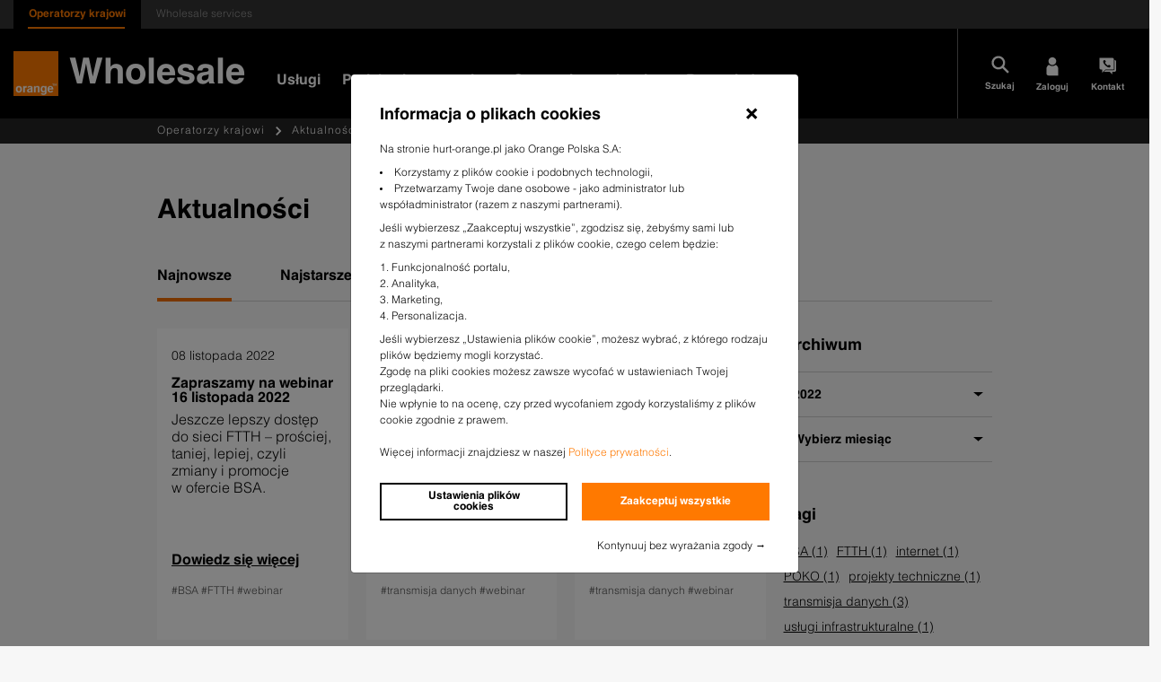

--- FILE ---
content_type: text/html; charset=UTF-8
request_url: https://hurt-orange.pl/operatorzy-krajowi/aktualnosci/?posts_filters_news-post-grid=a%3A2%3A%7Bs%3A4%3A%22date%22%3Ba%3A1%3A%7Bs%3A4%3A%22year%22%3Bs%3A4%3A%222022%22%3B%7Ds%3A8%3A%22tag__and%22%3Ba%3A1%3A%7Bi%3A0%3Bi%3A32%3B%7D%7D
body_size: 45235
content:
<!DOCTYPE html>

<html class="no-js" lang="pl-PL">

<head>

    <meta charset="UTF-8">
    <meta name="viewport" content="width=device-width, initial-scale=1.0">

    <link rel="profile" href="https://gmpg.org/xfn/11">
    <script>
        window.getCookie = function(name) {
            var match = document.cookie.match(new RegExp('(^| )' + name + '=([^;]+)'));
            if (match) return match[2];
        }
    </script>

    <meta name='robots' content='index, follow, max-image-preview:large, max-snippet:-1, max-video-preview:-1' />

	<!-- This site is optimized with the Yoast SEO plugin v26.5 - https://yoast.com/wordpress/plugins/seo/ -->
	<title>Aktualności &#8211; Orange Wholesale</title>
	<link rel="canonical" href="/operatorzy-krajowi/aktualnosci/" />
	<link rel="next" href="/operatorzy-krajowi/aktualnosci/page/2/" />
	<meta property="og:locale" content="pl_PL" />
	<meta property="og:type" content="article" />
	<meta property="og:title" content="Aktualności - Orange Wholesale" />
	<meta property="og:url" content="/operatorzy-krajowi/aktualnosci/" />
	<meta property="og:site_name" content="Orange Wholesale" />
	<meta name="twitter:card" content="summary_large_image" />
	<script type="application/ld+json" class="yoast-schema-graph">{"@context":"https://schema.org","@graph":[{"@type":["WebPage","CollectionPage"],"@id":"/operatorzy-krajowi/aktualnosci/","url":"/operatorzy-krajowi/aktualnosci/","name":"Aktualności - Orange Wholesale","isPartOf":{"@id":"/#website"},"datePublished":"2020-12-01T10:07:32+00:00","dateModified":"2021-02-18T11:49:37+00:00","breadcrumb":{"@id":"/operatorzy-krajowi/aktualnosci/#breadcrumb"},"inLanguage":"pl-PL"},{"@type":"BreadcrumbList","@id":"/operatorzy-krajowi/aktualnosci/#breadcrumb","itemListElement":[{"@type":"ListItem","position":1,"name":"Oferta dla operatorów","item":"/"},{"@type":"ListItem","position":2,"name":"Aktualności"}]},{"@type":"WebSite","@id":"/#website","url":"/","name":"Orange Wholesale","description":"Hurtowe usługi telekomunikacyjne dla operatorów – transmisja danych, internet, dostęp do infrastruktury, światłowód hurtowy","publisher":{"@id":"/#organization"},"potentialAction":[{"@type":"SearchAction","target":{"@type":"EntryPoint","urlTemplate":"/?s={search_term_string}"},"query-input":{"@type":"PropertyValueSpecification","valueRequired":true,"valueName":"search_term_string"}}],"inLanguage":"pl-PL"},{"@type":"Organization","@id":"/#organization","name":"Orange Wholesale","url":"/","logo":{"@type":"ImageObject","inLanguage":"pl-PL","@id":"/#/schema/logo/image/","url":"/wp-content/uploads/2020/11/logo.png","contentUrl":"/wp-content/uploads/2020/11/logo.png","width":150,"height":150,"caption":"Orange Wholesale"},"image":{"@id":"/#/schema/logo/image/"}}]}</script>
	<!-- / Yoast SEO plugin. -->


<style id='wp-img-auto-sizes-contain-inline-css' type='text/css'>
img:is([sizes=auto i],[sizes^="auto," i]){contain-intrinsic-size:3000px 1500px}
/*# sourceURL=wp-img-auto-sizes-contain-inline-css */
</style>
<style id='wp-block-columns-inline-css' type='text/css'>
.wp-block-columns{box-sizing:border-box;display:flex;flex-wrap:wrap!important}@media (min-width:782px){.wp-block-columns{flex-wrap:nowrap!important}}.wp-block-columns{align-items:normal!important}.wp-block-columns.are-vertically-aligned-top{align-items:flex-start}.wp-block-columns.are-vertically-aligned-center{align-items:center}.wp-block-columns.are-vertically-aligned-bottom{align-items:flex-end}@media (max-width:781px){.wp-block-columns:not(.is-not-stacked-on-mobile)>.wp-block-column{flex-basis:100%!important}}@media (min-width:782px){.wp-block-columns:not(.is-not-stacked-on-mobile)>.wp-block-column{flex-basis:0;flex-grow:1}.wp-block-columns:not(.is-not-stacked-on-mobile)>.wp-block-column[style*=flex-basis]{flex-grow:0}}.wp-block-columns.is-not-stacked-on-mobile{flex-wrap:nowrap!important}.wp-block-columns.is-not-stacked-on-mobile>.wp-block-column{flex-basis:0;flex-grow:1}.wp-block-columns.is-not-stacked-on-mobile>.wp-block-column[style*=flex-basis]{flex-grow:0}:where(.wp-block-columns){margin-bottom:1.75em}:where(.wp-block-columns.has-background){padding:1.25em 2.375em}.wp-block-column{flex-grow:1;min-width:0;overflow-wrap:break-word;word-break:break-word}.wp-block-column.is-vertically-aligned-top{align-self:flex-start}.wp-block-column.is-vertically-aligned-center{align-self:center}.wp-block-column.is-vertically-aligned-bottom{align-self:flex-end}.wp-block-column.is-vertically-aligned-stretch{align-self:stretch}.wp-block-column.is-vertically-aligned-bottom,.wp-block-column.is-vertically-aligned-center,.wp-block-column.is-vertically-aligned-top{width:100%}
/*# sourceURL=https://hurt-orange.pl/wp-includes/blocks/columns/style.min.css */
</style>
<style id='wp-emoji-styles-inline-css' type='text/css'>

	img.wp-smiley, img.emoji {
		display: inline !important;
		border: none !important;
		box-shadow: none !important;
		height: 1em !important;
		width: 1em !important;
		margin: 0 0.07em !important;
		vertical-align: -0.1em !important;
		background: none !important;
		padding: 0 !important;
	}
/*# sourceURL=wp-emoji-styles-inline-css */
</style>
<style id='wp-block-library-inline-css' type='text/css'>
:root{--wp-block-synced-color:#7a00df;--wp-block-synced-color--rgb:122,0,223;--wp-bound-block-color:var(--wp-block-synced-color);--wp-editor-canvas-background:#ddd;--wp-admin-theme-color:#007cba;--wp-admin-theme-color--rgb:0,124,186;--wp-admin-theme-color-darker-10:#006ba1;--wp-admin-theme-color-darker-10--rgb:0,107,160.5;--wp-admin-theme-color-darker-20:#005a87;--wp-admin-theme-color-darker-20--rgb:0,90,135;--wp-admin-border-width-focus:2px}@media (min-resolution:192dpi){:root{--wp-admin-border-width-focus:1.5px}}.wp-element-button{cursor:pointer}:root .has-very-light-gray-background-color{background-color:#eee}:root .has-very-dark-gray-background-color{background-color:#313131}:root .has-very-light-gray-color{color:#eee}:root .has-very-dark-gray-color{color:#313131}:root .has-vivid-green-cyan-to-vivid-cyan-blue-gradient-background{background:linear-gradient(135deg,#00d084,#0693e3)}:root .has-purple-crush-gradient-background{background:linear-gradient(135deg,#34e2e4,#4721fb 50%,#ab1dfe)}:root .has-hazy-dawn-gradient-background{background:linear-gradient(135deg,#faaca8,#dad0ec)}:root .has-subdued-olive-gradient-background{background:linear-gradient(135deg,#fafae1,#67a671)}:root .has-atomic-cream-gradient-background{background:linear-gradient(135deg,#fdd79a,#004a59)}:root .has-nightshade-gradient-background{background:linear-gradient(135deg,#330968,#31cdcf)}:root .has-midnight-gradient-background{background:linear-gradient(135deg,#020381,#2874fc)}:root{--wp--preset--font-size--normal:16px;--wp--preset--font-size--huge:42px}.has-regular-font-size{font-size:1em}.has-larger-font-size{font-size:2.625em}.has-normal-font-size{font-size:var(--wp--preset--font-size--normal)}.has-huge-font-size{font-size:var(--wp--preset--font-size--huge)}.has-text-align-center{text-align:center}.has-text-align-left{text-align:left}.has-text-align-right{text-align:right}.has-fit-text{white-space:nowrap!important}#end-resizable-editor-section{display:none}.aligncenter{clear:both}.items-justified-left{justify-content:flex-start}.items-justified-center{justify-content:center}.items-justified-right{justify-content:flex-end}.items-justified-space-between{justify-content:space-between}.screen-reader-text{border:0;clip-path:inset(50%);height:1px;margin:-1px;overflow:hidden;padding:0;position:absolute;width:1px;word-wrap:normal!important}.screen-reader-text:focus{background-color:#ddd;clip-path:none;color:#444;display:block;font-size:1em;height:auto;left:5px;line-height:normal;padding:15px 23px 14px;text-decoration:none;top:5px;width:auto;z-index:100000}html :where(.has-border-color){border-style:solid}html :where([style*=border-top-color]){border-top-style:solid}html :where([style*=border-right-color]){border-right-style:solid}html :where([style*=border-bottom-color]){border-bottom-style:solid}html :where([style*=border-left-color]){border-left-style:solid}html :where([style*=border-width]){border-style:solid}html :where([style*=border-top-width]){border-top-style:solid}html :where([style*=border-right-width]){border-right-style:solid}html :where([style*=border-bottom-width]){border-bottom-style:solid}html :where([style*=border-left-width]){border-left-style:solid}html :where(img[class*=wp-image-]){height:auto;max-width:100%}:where(figure){margin:0 0 1em}html :where(.is-position-sticky){--wp-admin--admin-bar--position-offset:var(--wp-admin--admin-bar--height,0px)}@media screen and (max-width:600px){html :where(.is-position-sticky){--wp-admin--admin-bar--position-offset:0px}}

/*# sourceURL=wp-block-library-inline-css */
</style><style id='global-styles-inline-css' type='text/css'>
:root{--wp--preset--aspect-ratio--square: 1;--wp--preset--aspect-ratio--4-3: 4/3;--wp--preset--aspect-ratio--3-4: 3/4;--wp--preset--aspect-ratio--3-2: 3/2;--wp--preset--aspect-ratio--2-3: 2/3;--wp--preset--aspect-ratio--16-9: 16/9;--wp--preset--aspect-ratio--9-16: 9/16;--wp--preset--color--black: #000;--wp--preset--color--cyan-bluish-gray: #abb8c3;--wp--preset--color--white: #fff;--wp--preset--color--pale-pink: #f78da7;--wp--preset--color--vivid-red: #cf2e2e;--wp--preset--color--luminous-vivid-orange: #ff6900;--wp--preset--color--luminous-vivid-amber: #fcb900;--wp--preset--color--light-green-cyan: #7bdcb5;--wp--preset--color--vivid-green-cyan: #00d084;--wp--preset--color--pale-cyan-blue: #8ed1fc;--wp--preset--color--vivid-cyan-blue: #0693e3;--wp--preset--color--vivid-purple: #9b51e0;--wp--preset--color--gray-1: #303030;--wp--preset--color--gray: #232323;--wp--preset--color--orange: #FF8D26;--wp--preset--color--orange-1: #ff7900;--wp--preset--color--orange-2: #f16e00;--wp--preset--color--blue: #527edb;--wp--preset--gradient--vivid-cyan-blue-to-vivid-purple: linear-gradient(135deg,rgb(6,147,227) 0%,rgb(155,81,224) 100%);--wp--preset--gradient--light-green-cyan-to-vivid-green-cyan: linear-gradient(135deg,rgb(122,220,180) 0%,rgb(0,208,130) 100%);--wp--preset--gradient--luminous-vivid-amber-to-luminous-vivid-orange: linear-gradient(135deg,rgb(252,185,0) 0%,rgb(255,105,0) 100%);--wp--preset--gradient--luminous-vivid-orange-to-vivid-red: linear-gradient(135deg,rgb(255,105,0) 0%,rgb(207,46,46) 100%);--wp--preset--gradient--very-light-gray-to-cyan-bluish-gray: linear-gradient(135deg,rgb(238,238,238) 0%,rgb(169,184,195) 100%);--wp--preset--gradient--cool-to-warm-spectrum: linear-gradient(135deg,rgb(74,234,220) 0%,rgb(151,120,209) 20%,rgb(207,42,186) 40%,rgb(238,44,130) 60%,rgb(251,105,98) 80%,rgb(254,248,76) 100%);--wp--preset--gradient--blush-light-purple: linear-gradient(135deg,rgb(255,206,236) 0%,rgb(152,150,240) 100%);--wp--preset--gradient--blush-bordeaux: linear-gradient(135deg,rgb(254,205,165) 0%,rgb(254,45,45) 50%,rgb(107,0,62) 100%);--wp--preset--gradient--luminous-dusk: linear-gradient(135deg,rgb(255,203,112) 0%,rgb(199,81,192) 50%,rgb(65,88,208) 100%);--wp--preset--gradient--pale-ocean: linear-gradient(135deg,rgb(255,245,203) 0%,rgb(182,227,212) 50%,rgb(51,167,181) 100%);--wp--preset--gradient--electric-grass: linear-gradient(135deg,rgb(202,248,128) 0%,rgb(113,206,126) 100%);--wp--preset--gradient--midnight: linear-gradient(135deg,rgb(2,3,129) 0%,rgb(40,116,252) 100%);--wp--preset--font-size--small: 13px;--wp--preset--font-size--medium: 20px;--wp--preset--font-size--large: 36px;--wp--preset--font-size--x-large: 42px;--wp--preset--spacing--20: 0.44rem;--wp--preset--spacing--30: 0.67rem;--wp--preset--spacing--40: 1rem;--wp--preset--spacing--50: 1.5rem;--wp--preset--spacing--60: 2.25rem;--wp--preset--spacing--70: 3.38rem;--wp--preset--spacing--80: 5.06rem;--wp--preset--shadow--natural: 6px 6px 9px rgba(0, 0, 0, 0.2);--wp--preset--shadow--deep: 12px 12px 50px rgba(0, 0, 0, 0.4);--wp--preset--shadow--sharp: 6px 6px 0px rgba(0, 0, 0, 0.2);--wp--preset--shadow--outlined: 6px 6px 0px -3px rgb(255, 255, 255), 6px 6px rgb(0, 0, 0);--wp--preset--shadow--crisp: 6px 6px 0px rgb(0, 0, 0);}:where(.is-layout-flex){gap: 0.5em;}:where(.is-layout-grid){gap: 0.5em;}body .is-layout-flex{display: flex;}.is-layout-flex{flex-wrap: wrap;align-items: center;}.is-layout-flex > :is(*, div){margin: 0;}body .is-layout-grid{display: grid;}.is-layout-grid > :is(*, div){margin: 0;}:where(.wp-block-columns.is-layout-flex){gap: 2em;}:where(.wp-block-columns.is-layout-grid){gap: 2em;}:where(.wp-block-post-template.is-layout-flex){gap: 1.25em;}:where(.wp-block-post-template.is-layout-grid){gap: 1.25em;}.has-black-color{color: var(--wp--preset--color--black) !important;}.has-cyan-bluish-gray-color{color: var(--wp--preset--color--cyan-bluish-gray) !important;}.has-white-color{color: var(--wp--preset--color--white) !important;}.has-pale-pink-color{color: var(--wp--preset--color--pale-pink) !important;}.has-vivid-red-color{color: var(--wp--preset--color--vivid-red) !important;}.has-luminous-vivid-orange-color{color: var(--wp--preset--color--luminous-vivid-orange) !important;}.has-luminous-vivid-amber-color{color: var(--wp--preset--color--luminous-vivid-amber) !important;}.has-light-green-cyan-color{color: var(--wp--preset--color--light-green-cyan) !important;}.has-vivid-green-cyan-color{color: var(--wp--preset--color--vivid-green-cyan) !important;}.has-pale-cyan-blue-color{color: var(--wp--preset--color--pale-cyan-blue) !important;}.has-vivid-cyan-blue-color{color: var(--wp--preset--color--vivid-cyan-blue) !important;}.has-vivid-purple-color{color: var(--wp--preset--color--vivid-purple) !important;}.has-black-background-color{background-color: var(--wp--preset--color--black) !important;}.has-cyan-bluish-gray-background-color{background-color: var(--wp--preset--color--cyan-bluish-gray) !important;}.has-white-background-color{background-color: var(--wp--preset--color--white) !important;}.has-pale-pink-background-color{background-color: var(--wp--preset--color--pale-pink) !important;}.has-vivid-red-background-color{background-color: var(--wp--preset--color--vivid-red) !important;}.has-luminous-vivid-orange-background-color{background-color: var(--wp--preset--color--luminous-vivid-orange) !important;}.has-luminous-vivid-amber-background-color{background-color: var(--wp--preset--color--luminous-vivid-amber) !important;}.has-light-green-cyan-background-color{background-color: var(--wp--preset--color--light-green-cyan) !important;}.has-vivid-green-cyan-background-color{background-color: var(--wp--preset--color--vivid-green-cyan) !important;}.has-pale-cyan-blue-background-color{background-color: var(--wp--preset--color--pale-cyan-blue) !important;}.has-vivid-cyan-blue-background-color{background-color: var(--wp--preset--color--vivid-cyan-blue) !important;}.has-vivid-purple-background-color{background-color: var(--wp--preset--color--vivid-purple) !important;}.has-black-border-color{border-color: var(--wp--preset--color--black) !important;}.has-cyan-bluish-gray-border-color{border-color: var(--wp--preset--color--cyan-bluish-gray) !important;}.has-white-border-color{border-color: var(--wp--preset--color--white) !important;}.has-pale-pink-border-color{border-color: var(--wp--preset--color--pale-pink) !important;}.has-vivid-red-border-color{border-color: var(--wp--preset--color--vivid-red) !important;}.has-luminous-vivid-orange-border-color{border-color: var(--wp--preset--color--luminous-vivid-orange) !important;}.has-luminous-vivid-amber-border-color{border-color: var(--wp--preset--color--luminous-vivid-amber) !important;}.has-light-green-cyan-border-color{border-color: var(--wp--preset--color--light-green-cyan) !important;}.has-vivid-green-cyan-border-color{border-color: var(--wp--preset--color--vivid-green-cyan) !important;}.has-pale-cyan-blue-border-color{border-color: var(--wp--preset--color--pale-cyan-blue) !important;}.has-vivid-cyan-blue-border-color{border-color: var(--wp--preset--color--vivid-cyan-blue) !important;}.has-vivid-purple-border-color{border-color: var(--wp--preset--color--vivid-purple) !important;}.has-vivid-cyan-blue-to-vivid-purple-gradient-background{background: var(--wp--preset--gradient--vivid-cyan-blue-to-vivid-purple) !important;}.has-light-green-cyan-to-vivid-green-cyan-gradient-background{background: var(--wp--preset--gradient--light-green-cyan-to-vivid-green-cyan) !important;}.has-luminous-vivid-amber-to-luminous-vivid-orange-gradient-background{background: var(--wp--preset--gradient--luminous-vivid-amber-to-luminous-vivid-orange) !important;}.has-luminous-vivid-orange-to-vivid-red-gradient-background{background: var(--wp--preset--gradient--luminous-vivid-orange-to-vivid-red) !important;}.has-very-light-gray-to-cyan-bluish-gray-gradient-background{background: var(--wp--preset--gradient--very-light-gray-to-cyan-bluish-gray) !important;}.has-cool-to-warm-spectrum-gradient-background{background: var(--wp--preset--gradient--cool-to-warm-spectrum) !important;}.has-blush-light-purple-gradient-background{background: var(--wp--preset--gradient--blush-light-purple) !important;}.has-blush-bordeaux-gradient-background{background: var(--wp--preset--gradient--blush-bordeaux) !important;}.has-luminous-dusk-gradient-background{background: var(--wp--preset--gradient--luminous-dusk) !important;}.has-pale-ocean-gradient-background{background: var(--wp--preset--gradient--pale-ocean) !important;}.has-electric-grass-gradient-background{background: var(--wp--preset--gradient--electric-grass) !important;}.has-midnight-gradient-background{background: var(--wp--preset--gradient--midnight) !important;}.has-small-font-size{font-size: var(--wp--preset--font-size--small) !important;}.has-medium-font-size{font-size: var(--wp--preset--font-size--medium) !important;}.has-large-font-size{font-size: var(--wp--preset--font-size--large) !important;}.has-x-large-font-size{font-size: var(--wp--preset--font-size--x-large) !important;}
:where(.wp-block-columns.is-layout-flex){gap: 2em;}:where(.wp-block-columns.is-layout-grid){gap: 2em;}
/*# sourceURL=global-styles-inline-css */
</style>
<style id='core-block-supports-inline-css' type='text/css'>
.wp-container-core-columns-is-layout-9d6595d7{flex-wrap:nowrap;}
/*# sourceURL=core-block-supports-inline-css */
</style>

<style id='classic-theme-styles-inline-css' type='text/css'>
/*! This file is auto-generated */
.wp-block-button__link{color:#fff;background-color:#32373c;border-radius:9999px;box-shadow:none;text-decoration:none;padding:calc(.667em + 2px) calc(1.333em + 2px);font-size:1.125em}.wp-block-file__button{background:#32373c;color:#fff;text-decoration:none}
/*# sourceURL=/wp-includes/css/classic-themes.min.css */
</style>
<link rel="https://api.w.org/" href="/wp-json/" /><link rel="EditURI" type="application/rsd+xml" title="RSD" href="/xmlrpc.php?rsd" />

        <script>
            window.WP_LANG = 'pl_PL';
        </script>

        <link rel="icon" href="/wp-content/uploads/2020/11/favicon.jpg" sizes="32x32" />
<link rel="icon" href="/wp-content/uploads/2020/11/favicon.jpg" sizes="192x192" />
<link rel="apple-touch-icon" href="/wp-content/uploads/2020/11/favicon.jpg" />
<meta name="msapplication-TileImage" content="/wp-content/uploads/2020/11/favicon.jpg" />
            <link rel="preload" href="/wp-content/themes/orange-hurt/assets/bootstrap/bootstrap.min.css?v=6972aaf0c783b" as="style">
                        <link rel="preload" href="/wp-content/themes/orange-hurt/style.css?v=6972aaf0c783f" as="style">
                        <link rel="preload" href="/wp-content/plugins/contact-form-7-image-captcha/css/cf7ic-style.css?ver=3.3.7?v=6972aaf0c7843" as="style">
                        <link rel="preload" href="/wp-content/plugins/contact-form-7/includes/css/styles.css?ver=6.1.4?v=6972aaf0c7847" as="style">
                        <link rel="preload" href="/wp-content/plugins/custom-related-posts/dist/public.css?ver=1.8.0?v=6972aaf0c784a" as="style">
                        <link rel="preload" href="/wp-content/themes/orange-hurt/assets/combined-styles/static_page_6972aaeea2f126972aaeea2f13_application-dynamic-style.css?v=6972aaf0c7823?v=6972aaf0c784d" as="style">
                        <link rel="preload" href="/wp-content/themes/orange-hurt/assets/combined-styles/static_page_6972aaeea2f126972aaeea2f13_application-static-style.css?v=6972aaf0c7830?v=6972aaf0c7851" as="style">
            
    <!-- additional head --><script>window.WP_DEBUG = Boolean(0);</script>
        <script>
            window.__product_interest = '';
        </script>
    
        <script>
            window.__is_product_page = 0;
        </script>
    <!-- end additional head -->
    


    
            
            <link rel="preconnect" href="https://www.googletagmanager.com">

            <!-- Google Tag Manager -->
            <script>(function(w,d,s,l,i){w[l]=w[l]||[];w[l].push({'gtm.start':
            new Date().getTime(),event:'gtm.js'});var f=d.getElementsByTagName(s)[0],
            j=d.createElement(s),dl=l!='dataLayer'?'&l='+l:'';j.async=true;j.src=
            'https://www.googletagmanager.com/gtm.js?id='+i+dl;f.parentNode.insertBefore(j,f);
            })(window,document,'script','dataLayer','GTM-WRX5CDD');</script>
            <!-- End Google Tag Manager -->
        
</head>

<body class="blog wp-custom-logo wp-embed-responsive wp-theme-orange-hurt" style="
            background-color: #f7f7f7;
            opacity: 0;
        ">

    
                        <!-- Google Tag Manager (noscript) -->
            <noscript><iframe src="https://www.googletagmanager.com/ns.html?id=GTM-WRX5CDD"
            height="0" width="0" style="display:none;visibility:hidden" sandbox="allow-scripts"></iframe></noscript>
            <!-- End Google Tag Manager (noscript) -->
        
                        <header id="site-header" class="row z-index-10 position-relative container-xxl mx-auto" role="">
        <div class="col-12">
            <div class="row">
                                    <div  class="pre-menu col-12 position-relative d-block">
                <div class="d-flex ">
                    <div class="pre-menu__background pre-menu__background--window position-absolute"></div>
                        <a href="/" class="pre-menu__link  active">Operatorzy krajowi</a>
    <a href="/wholesale-services/" class="pre-menu__link ">Wholesale services</a>
                </div>
            </div>
                </div>
            <div class="row">
                        <div  class="main-menu col-12 position-relative" data-lang="pl" data-menu-id="main-menu_6972aaefa09cf">
        <div class="main-menu__background position-absolute"></div>

        <nav class="main-menu__nav d-flex flex-no-wrap justify-content-between">

            <!-- logo + copy  -->
            <div class="d-flex flex-no-wrap align-items-center main-menu__nav-logo-menu" data-en="">
                                                            <a href="https://hurt-orange.pl" class="custom-logo-link" rel="home">
                                                            <img class="d-block d-sm-none" width="30px" height="30px" src="/wp-content/themes/orange-hurt/assets/images/logo-mobile.svg" alt="">
                                <img class="d-none d-sm-block" width="50px" height="50px" src="/wp-content/themes/orange-hurt/assets/images/wholesale-logo.png" alt="">
                                                    </a>
                                                                <h1 class="main-menu__page-title alt mr-sm-2 my-0 mb-0">
                            Wholesale
                        </h1>
                    
                                                    <div class="main-menu__nav-links d-none d-lg-flex align-items-center align-items-lg-end">
                            <div>
        <a class="main-menu__link  p-1 pb-lg-0" href="#">
            Usługi        </a>
                    <div class="main-menu__submenu position-absolute d-none">
                <div class="d-flex flex-wrap py-4">
                    <div class="main-menu__submenu__background position-absolute"></div>
                    <div class="container mx-auto px-4">
                        <div class="row mx--5px align-items-end">
                                                                                            <div class="main-menu__submenu__link-container col-3 pr-5 1">
                                    <!-- <a class="main-menu__submenu__link d-flex                                             justify-content-center align-items-center text-decoration-none flex-column" href="/operatorzy-krajowi/uslugi/dostep-do-internetu/"> </a> -->
                                    <p class="main-menu__submenu__link-title">
                                        Dostęp do&nbsp;internetu                                                                                                                                                            </p>
                                                                                    <a class="main-menu__submenu__link-subtitle d-block" href="/operatorzy-krajowi/uslugi/dostep-do-internetu/#heading2">
                                                    Internet                                                </a>
                                                                                    <a class="main-menu__submenu__link-subtitle d-block" href="/operatorzy-krajowi/uslugi/dostep-do-internetu/#heading3">
                                                    IX i dostęp do treści                                                </a>
                                                                                    <a class="main-menu__submenu__link-subtitle d-inline-block" href="/operatorzy-krajowi/uslugi/dostep-do-internetu/ochrona-tranzytu-przed-ddos/">
                                                    Ochrona tranzytu przed&nbsp;DDoS<span class="label-new">Polecamy</span>                                                </a>
                                                                                                                <a class="main-menu__submenu__link-subtitle smaller d-block" href="/operatorzy-krajowi/uslugi/dostep-do-internetu/" title="Zobacz wszystkie">
                                            Zobacz wszystkie                                        </a>
                                                                    </div>
                                                                                            <div class="main-menu__submenu__link-container col-3 pr-5 1">
                                    <!-- <a class="main-menu__submenu__link d-flex                                             justify-content-center align-items-center text-decoration-none flex-column" href="/operatorzy-krajowi/uslugi/transmisja-danych/"> </a> -->
                                    <p class="main-menu__submenu__link-title">
                                        Transmisja danych                                                                                                                                                            </p>
                                                                                    <a class="main-menu__submenu__link-subtitle d-block" href="/operatorzy-krajowi/uslugi/transmisja-danych/ethernet/">
                                                    Ethernet                                                </a>
                                                                                    <a class="main-menu__submenu__link-subtitle d-block" href="/operatorzy-krajowi/uslugi/transmisja-danych/lambda/">
                                                    Lambda                                                </a>
                                                                                    <a class="main-menu__submenu__link-subtitle d-block" href="/operatorzy-krajowi/uslugi/transmisja-danych/bezpieczenstwo-sieci/">
                                                    Bezpieczeństwo sieci                                                </a>
                                                                                                                <a class="main-menu__submenu__link-subtitle smaller d-block" href="/operatorzy-krajowi/uslugi/transmisja-danych/" title="Zobacz wszystkie">
                                            Zobacz wszystkie                                        </a>
                                                                    </div>
                                                                                            <div class="main-menu__submenu__link-container col-3 pr-5 1">
                                    <!-- <a class="main-menu__submenu__link d-flex                                             justify-content-center align-items-center text-decoration-none flex-column" href="/operatorzy-krajowi/uslugi/hurtowe-uslugi-abonenckie/"> </a> -->
                                    <p class="main-menu__submenu__link-title">
                                        Hurtowe usługi abonenckie                                                                                                                                                            </p>
                                                                                    <a class="main-menu__submenu__link-subtitle d-block" href="/operatorzy-krajowi/uslugi/hurtowe-uslugi-abonenckie/bsa/">
                                                    Bitstream Access (BSA)                                                </a>
                                                                                    <a class="main-menu__submenu__link-subtitle d-block" href="/operatorzy-krajowi/uslugi/hurtowe-uslugi-abonenckie/local-loop-unbundling-llu/">
                                                    Local Loop Unbundling (LLU)                                                </a>
                                                                                                                <a class="main-menu__submenu__link-subtitle smaller d-block" href="/operatorzy-krajowi/uslugi/hurtowe-uslugi-abonenckie/" title="Zobacz wszystkie">
                                            Zobacz wszystkie                                        </a>
                                                                    </div>
                                                                                            <div class="main-menu__submenu__link-container col-3 pr-5 see-also-column">
                                    <!-- <a class="main-menu__submenu__link d-flex                                             justify-content-center align-items-center text-decoration-none flex-column" href="#see-also"> </a> -->
                                    <p class="main-menu__submenu__link-title">
                                        Zobacz także                                                                                                                                                            </p>
                                                                                    <a class="main-menu__submenu__link-subtitle d-block" href="/operatorzy-krajowi/uslugi/uslugi-rcs/">
                                                    Usługi RCS                                                </a>
                                                                                    <a class="main-menu__submenu__link-subtitle d-block" href="/operatorzy-krajowi/strefa-operatora/">
                                                    Strefa operatora (POKO, POSH, ISI)                                                </a>
                                                                                    <a class="main-menu__submenu__link-subtitle d-block" href="/operatorzy-krajowi/multiport-ethernet-wiele-uslug-na-jednym-porcie/">
                                                    Multiport – wiele usług na jednym porcie                                                </a>
                                                                                                                <a class="main-menu__submenu__link-subtitle smaller d-block" href="#see-also" title="Zobacz wszystkie">
                                            Zobacz wszystkie                                        </a>
                                                                    </div>
                                                                                            <div class="main-menu__submenu__link-container col-3 pr-5 1">
                                    <!-- <a class="main-menu__submenu__link d-flex                                             justify-content-center align-items-center text-decoration-none flex-column" href="/operatorzy-krajowi/uslugi/uslugi-infrastrukturalne/"> </a> -->
                                    <p class="main-menu__submenu__link-title">
                                        Usługi infrastrukturalne                                                                                                                                                            </p>
                                                                                    <a class="main-menu__submenu__link-subtitle d-block" href="/operatorzy-krajowi/uslugi/uslugi-infrastrukturalne/kanalizacja-kablowa/">
                                                    Kanalizacja kablowa                                                </a>
                                                                                    <a class="main-menu__submenu__link-subtitle d-block" href="/operatorzy-krajowi/uslugi/uslugi-infrastrukturalne/dostep-do-slupow/">
                                                    Dostęp do&nbsp;słupów                                                </a>
                                                                                    <a class="main-menu__submenu__link-subtitle d-block" href="/operatorzy-krajowi/uslugi/uslugi-infrastrukturalne/projekty-techniczne/">
                                                    Projekty techniczne                                                </a>
                                                                                                                <a class="main-menu__submenu__link-subtitle smaller d-block" href="/operatorzy-krajowi/uslugi/uslugi-infrastrukturalne/" title="Zobacz wszystkie">
                                            Zobacz wszystkie                                        </a>
                                                                    </div>
                                                                                            <div class="main-menu__submenu__link-container col-3 pr-5 1">
                                    <!-- <a class="main-menu__submenu__link d-flex                                             justify-content-center align-items-center text-decoration-none flex-column" href="/operatorzy-krajowi/uslugi/uslugi-glosowe/"> </a> -->
                                    <p class="main-menu__submenu__link-title">
                                        Usługi głosowe                                                                                                                                                            </p>
                                                                                    <a class="main-menu__submenu__link-subtitle d-block" href="/operatorzy-krajowi/uslugi/uslugi-glosowe/zakanczanie-polaczen-glosowych/">
                                                    Zakańczanie połączeń głosowych                                                </a>
                                                                                    <a class="main-menu__submenu__link-subtitle d-block" href="/operatorzy-krajowi/uslugi/uslugi-glosowe/tranzyt-polaczen-glosowych/">
                                                    Tranzyt połączeń głosowych                                                </a>
                                                                                                                <a class="main-menu__submenu__link-subtitle smaller d-block" href="/operatorzy-krajowi/uslugi/uslugi-glosowe/" title="Zobacz wszystkie">
                                            Zobacz wszystkie                                        </a>
                                                                    </div>
                                                                                            <div class="main-menu__submenu__link-container col-3 pr-5 1">
                                    <!-- <a class="main-menu__submenu__link d-flex                                             justify-content-center align-items-center text-decoration-none flex-column" href="/operatorzy-krajowi/uslugi/mvno/"> </a> -->
                                    <p class="main-menu__submenu__link-title">
                                        MVNO                                                                                                                                                            </p>
                                                                                    <a class="main-menu__submenu__link-subtitle d-block" href="/operatorzy-krajowi/uslugi/mvno/">
                                                    Mobile Virtual Network Operator (MVNO)                                                </a>
                                                                                                        </div>
                                                    </div>
                    </div>
                </div>
            </div>
            </div>
    <div>
        <a class="main-menu__link  p-1 pb-lg-0" href="#">
            Projekty inwestycyjne        </a>
                    <div class="main-menu__submenu position-absolute d-none">
                <div class="d-flex flex-wrap py-4">
                    <div class="main-menu__submenu__background position-absolute"></div>
                    <div class="container mx-auto px-4">
                        <div class="row mx--5px align-items-end">
                                                                                            <div class="main-menu__submenu__link-container col-3 pr-5 1">
                                    <!-- <a class="main-menu__submenu__link d-flex                                             justify-content-center align-items-center text-decoration-none flex-column" href="/operatorzy-krajowi/projekty-inwestycyjne/kpo-i-ferc/"> </a> -->
                                    <p class="main-menu__submenu__link-title">
                                        KPO i&nbsp;FERC                                                                                                                                                            </p>
                                                                                    <a class="main-menu__submenu__link-subtitle d-block" href="/operatorzy-krajowi/projekty-inwestycyjne/kpo-i-ferc/">
                                                    Oferta dostępu hurtowego do sieci FTTH wybudowanych ze środków KPO i FERC                                                </a>
                                                                                                        </div>
                                                                                            <div class="main-menu__submenu__link-container col-3 pr-5 1">
                                    <!-- <a class="main-menu__submenu__link d-flex                                             justify-content-center align-items-center text-decoration-none flex-column" href="/operatorzy-krajowi/projekty-inwestycyjne/popc-nabor-i-ii-i-iv/"> </a> -->
                                    <p class="main-menu__submenu__link-title">
                                        POPC nabór I, II&nbsp;i&nbsp;IV                                                                                                                                                            </p>
                                                                                    <a class="main-menu__submenu__link-subtitle d-block" href="/operatorzy-krajowi/projekty-inwestycyjne/popc-nabor-i-ii-i-iv/">
                                                    Dostęp do infrastruktury dla podłączenia gospodarstw domowych w ramach POPC                                                </a>
                                                                                                        </div>
                                                                                            <div class="main-menu__submenu__link-container col-3 pr-5 1">
                                    <!-- <a class="main-menu__submenu__link d-flex                                             justify-content-center align-items-center text-decoration-none flex-column" href="/operatorzy-krajowi/projekty-inwestycyjne/popc-nabor-ii-ose/"> </a> -->
                                    <p class="main-menu__submenu__link-title">
                                        POPC nabór II&nbsp;OSE                                                                                                                                                            </p>
                                                                                    <a class="main-menu__submenu__link-subtitle d-block" href="/operatorzy-krajowi/projekty-inwestycyjne/popc-nabor-ii-ose/">
                                                    Oferta dla budowy sieci dla szkół                                                </a>
                                                                                                        </div>
                                                                                            <div class="main-menu__submenu__link-container col-3 pr-5 1">
                                    <!-- <a class="main-menu__submenu__link d-flex                                             justify-content-center align-items-center text-decoration-none flex-column" href="/operatorzy-krajowi/projekty-inwestycyjne/tory-swiatlowodowe/"> </a> -->
                                    <p class="main-menu__submenu__link-title">
                                        Tory światłowodowe                                                                                                                                                            </p>
                                                                                    <a class="main-menu__submenu__link-subtitle d-block" href="/operatorzy-krajowi/projekty-inwestycyjne/tory-swiatlowodowe/">
                                                    Dostęp do światłowodu w Lubuskiem i Pomorskiem                                                </a>
                                                                                                        </div>
                                                    </div>
                    </div>
                </div>
            </div>
            </div>
    <div>
        <a class="main-menu__link  p-1 pb-lg-0" href="#">
            Otoczenie regulacyjne        </a>
                    <div class="main-menu__submenu position-absolute d-none">
                <div class="d-flex flex-wrap py-4">
                    <div class="main-menu__submenu__background position-absolute"></div>
                    <div class="container mx-auto px-4">
                        <div class="row mx--5px align-items-end">
                                                                                            <div class="main-menu__submenu__link-container col-3 pr-5 1">
                                    <!-- <a class="main-menu__submenu__link d-flex                                             justify-content-center align-items-center text-decoration-none flex-column" href="/operatorzy-krajowi/otoczenie-regulacyjne/oferta-ramowa-na-bsa-i-llu-ftth-cu/"> </a> -->
                                    <p class="main-menu__submenu__link-title">
                                        Oferta ramowa na BSA i LLU                                                                                                                                                            </p>
                                                                                    <a class="main-menu__submenu__link-subtitle d-block" href="/operatorzy-krajowi/otoczenie-regulacyjne/oferta-ramowa-na-bsa-i-llu-ftth-cu/">
                                                    BSA i LLU w technologii światłowodowej i miedzianej                                                </a>
                                                                                                        </div>
                                                                                            <div class="main-menu__submenu__link-container col-3 pr-5 1">
                                    <!-- <a class="main-menu__submenu__link d-flex                                             justify-content-center align-items-center text-decoration-none flex-column" href="/operatorzy-krajowi/otoczenie-regulacyjne/sor/"> </a> -->
                                    <p class="main-menu__submenu__link-title">
                                        SOR                                                                                                                                                            </p>
                                                                                    <a class="main-menu__submenu__link-subtitle d-block" href="/operatorzy-krajowi/otoczenie-regulacyjne/sor/">
                                                    Oferta dla usługi Zakańczania połączeń głosowych                                                </a>
                                                                                                        </div>
                                                                                            <div class="main-menu__submenu__link-container col-3 pr-5 1">
                                    <!-- <a class="main-menu__submenu__link d-flex                                             justify-content-center align-items-center text-decoration-none flex-column" href="/operatorzy-krajowi/uslugi/uslugi-infrastrukturalne/kanalizacja-kablowa/"> </a> -->
                                    <p class="main-menu__submenu__link-title">
                                        Kanalizacja kablowa                                                                                                                                                            </p>
                                                                                    <a class="main-menu__submenu__link-subtitle d-block" href="/operatorzy-krajowi/uslugi/uslugi-infrastrukturalne/kanalizacja-kablowa/">
                                                    Dostęp do zasobów kanalizacji kablowej                                                </a>
                                                                                                        </div>
                                                                                            <div class="main-menu__submenu__link-container col-3 pr-5 1">
                                    <!-- <a class="main-menu__submenu__link d-flex                                             justify-content-center align-items-center text-decoration-none flex-column" href="/operatorzy-krajowi/otoczenie-regulacyjne/konsultacje-i-raporty/"> </a> -->
                                    <p class="main-menu__submenu__link-title">
                                        Konsultacje i&nbsp;raporty                                                                                                                                                            </p>
                                                                                    <a class="main-menu__submenu__link-subtitle d-block" href="/operatorzy-krajowi/otoczenie-regulacyjne/konsultacje-i-raporty/">
                                                    MWDP, MWDK oraz wskaźniki KPI                                                </a>
                                                                                                        </div>
                                                                                            <div class="main-menu__submenu__link-container col-3 pr-5 1">
                                    <!-- <a class="main-menu__submenu__link d-flex                                             justify-content-center align-items-center text-decoration-none flex-column" href="/operatorzy-krajowi/uslugi/hurtowe-uslugi-abonenckie/lps-w-budynkach-wielorodzinnych/"> </a> -->
                                    <p class="main-menu__submenu__link-title">
                                        LPŚ w&nbsp;budynkach wielorodzinnych                                                                                                                                                            </p>
                                                                                    <a class="main-menu__submenu__link-subtitle d-block" href="/operatorzy-krajowi/uslugi/hurtowe-uslugi-abonenckie/lps-w-budynkach-wielorodzinnych/">
                                                    Dostęp do LPŚ w ramach art. 139 PT                                                </a>
                                                                                                        </div>
                                                                                            <div class="main-menu__submenu__link-container col-3 pr-5 1">
                                    <!-- <a class="main-menu__submenu__link d-flex                                             justify-content-center align-items-center text-decoration-none flex-column" href="/operatorzy-krajowi/uslugi/uslugi-infrastrukturalne/kanalizacja-telekomunikacyjna-budynku/"> </a> -->
                                    <p class="main-menu__submenu__link-title">
                                        Kanalizacja telekomunikacyjna budynku                                                                                                                                                            </p>
                                                                                    <a class="main-menu__submenu__link-subtitle d-block" href="/operatorzy-krajowi/uslugi/uslugi-infrastrukturalne/kanalizacja-telekomunikacyjna-budynku/">
                                                    Dostęp do infrastruktury w budynkach wielorodzinnych                                                </a>
                                                                                                        </div>
                                                                                            <div class="main-menu__submenu__link-container col-3 pr-5 1">
                                    <!-- <a class="main-menu__submenu__link d-flex                                             justify-content-center align-items-center text-decoration-none flex-column" href="/operatorzy-krajowi/otoczenie-regulacyjne/hqa/"> </a> -->
                                    <p class="main-menu__submenu__link-title">
                                        HQA                                                                                                                                                            </p>
                                                                                    <a class="main-menu__submenu__link-subtitle d-block" href="/operatorzy-krajowi/otoczenie-regulacyjne/hqa/">
                                                    Dostęp w stałej lokalizacji – do 2 Mbit/s                                                </a>
                                                                                                        </div>
                                                                                            <div class="main-menu__submenu__link-container col-3 pr-5 1">
                                    <!-- <a class="main-menu__submenu__link d-flex                                             justify-content-center align-items-center text-decoration-none flex-column" href="/operatorzy-krajowi/otoczenie-regulacyjne/wdrozenia-ttm/"> </a> -->
                                    <p class="main-menu__submenu__link-title">
                                        Wdrożenia TTM                                                                                                                                                            </p>
                                                                                    <a class="main-menu__submenu__link-subtitle d-block" href="/operatorzy-krajowi/otoczenie-regulacyjne/wdrozenia-ttm/">
                                                    Proces przygotowania i wdrożenia nowej oferty rynkowej                                                </a>
                                                                                                        </div>
                                                    </div>
                    </div>
                </div>
            </div>
            </div>
    <div>
        <a class="main-menu__link  p-1 pb-lg-0" href="/operatorzy-krajowi/baza-wiedzy/">
            Baza wiedzy        </a>
            </div>
                    </div>
                            </div>

            
            <!-- search account contact -->
            <div class="d-flex flex-no-wrap align-items-strech main-menu__nav-search-account-contact ">
                                            <div  class="search position-relative mr-0 d-flex align-items-center" data-search-form="#search__form_6972aaefa2201">
        <button type="button" class="search__trigger btn bg-transparent border-0 rounded-0 shadow-none">
                <svg width="24" height="24" viewBox="0 0 24 24" fill="none" xmlns="http://www.w3.org/2000/svg">
        <path fill-rule="evenodd" clip-rule="evenodd" d="M21.4147 19.6652L15.999 14.2495C16.9076 12.9799 17.3949 11.4573 17.3922 9.89618C17.3922 5.75618 14.0361 2.40002 9.89606 2.40002C5.75601 2.40002 2.3999 5.75614 2.3999 9.89618C2.3999 14.0362 5.75601 17.3924 9.89606 17.3924C11.4573 17.3948 12.9799 16.9076 14.2497 15.9992L19.6651 21.4146C19.7778 21.5267 19.9303 21.5897 20.0892 21.5897C20.2481 21.5897 20.4006 21.5267 20.5133 21.4146L21.4147 20.5134C21.5268 20.4007 21.5896 20.2482 21.5896 20.0893C21.5896 19.9304 21.5268 19.7779 21.4147 19.6652ZM9.89606 14.9936C7.08086 14.9936 4.79868 12.7114 4.79868 9.89618C4.79868 7.08098 7.08086 4.7988 9.89606 4.7988C12.7113 4.7988 14.9935 7.08098 14.9935 9.89618C14.9935 12.7114 12.7113 14.9936 9.89606 14.9936Z" fill="white" />
    </svg>
            <span class="search__trigger-label position-relative d-none d-md-block">
                Szukaj            </span>
        </button>
        <form id="search__form_6972aaefa2201" action="https://hurt-orange.pl" method="GET" class="search__form position-absolute shadow d-none"  data-form-append-to="[data-menu-id='main-menu_6972aaefa09cf']" >
                        <div class="search__form-bg position-absolute"></div>
            <div class="row">
                <div class="col-12 col-md-10 offset-md-1">
                    <div class="row search__bar-wrap justify-content-between px-3 justify-content-sm-start">
                        <div class="col-7 offset-md-1">
                            <input class="search__form__search-input py-1 px-2 w-100" type="text" name="s">
                        </div>
                        <div class="col-4 col-sm-3">
                                                    <button                                type="submit"                                                                class="button button-medium button-transparent btn-sm m-0 rounded-0
                text-decoration-none d-inline-block shadow-none w-100 search__form__submit"
                            >
                Szukaj            </button>
                                </div>
                    </div>
                </div>
            </div>
        </form>
    </div>
                
                                        <div class="main-menu__client-panel-button position-relative mr-0  d-none d-lg-flex align-items-center">
                    <a id="login__trigger" class="btn border-0 d-inline-block login__trigger" href="#" title="Logowanie: POKO, ISI, POSH">

                <!-- /oferta-dla-operatorow/panel-klienta/ -->

                <svg class="mx-auto d-block" width="24" height="24" viewBox="0 0 24 24" fill="none" xmlns="http://www.w3.org/2000/svg">
                    <path fill-rule="evenodd" clip-rule="evenodd" d="M15.7608 10.1379C14.7368 11.1027 13.383 11.64 11.9761 11.64C10.5692 11.6401 9.21543 11.1028 8.19142 10.1381C7.35716 10.5927 6.65767 11.2595 6.16359 12.0711C5.66952 12.8826 5.39836 13.8102 5.37751 14.76H5.37598V19.8C5.37598 20.4366 5.62883 21.047 6.07892 21.4971C6.52901 21.9472 7.13946 22.2 7.77598 22.2H18.576V14.88C18.5763 13.9095 18.315 12.9569 17.8196 12.1224C17.3242 11.2878 16.6129 10.6023 15.7608 10.1379ZM16.296 6.12005C16.296 6.97446 16.0426 7.80969 15.5679 8.52011C15.0932 9.23053 14.4185 9.78424 13.6292 10.1112C12.8398 10.4382 11.9712 10.5237 11.1332 10.357C10.2952 10.1904 9.52544 9.77891 8.92127 9.17475C8.31711 8.57059 7.90567 7.80084 7.73898 6.96284C7.5723 6.12484 7.65785 5.25623 7.98482 4.46686C8.31179 3.67748 8.86549 3.00279 9.57591 2.5281C10.2863 2.05341 11.1216 1.80005 11.976 1.80005C13.1217 1.80005 14.2205 2.25519 15.0307 3.06535C15.8408 3.8755 16.296 4.97431 16.296 6.12005Z" fill="white" />
                </svg>

                <span class="main-menu__client-panel-button-label position-relative">Zaloguj</span>
            </a>

            <!-- Login container desktop -->
            <div class="login-container" style="display:none">
                <div class="content">

                    <a href="https://sso.hurt-orange.pl/" class="btn" title="Logowanie: POKO, ISI, POSH">Logowanie do Strefy operatora</a>

                    <span class="separator"></span>

                    <p class="link pt-0 pb-1">Dowiedz się więcej:</p>

                    <a class="link link-posh d-block" href="/operatorzy-krajowi/strefa-operatora/" title="POSH">
                        <svg width="24" height="24" viewBox="0 0 24 24" fill="none" xmlns="http://www.w3.org/2000/svg">
                            <path d="M12.5999 8.112V6.912H17.3999V8.112H12.5999ZM12.5999 9.912V8.712H18.5999V9.912H12.5999ZM12.5999 11.712V10.512H17.3999V11.712H12.5999ZM16.7999 19.512H13.7999V17.712H10.1999V19.512H7.1999C6.86853 19.512 6.5999 19.7806 6.5999 20.112V20.712H17.3999V20.112C17.3999 19.7806 17.1313 19.512 16.7999 19.512ZM20.3999 3.312C21.0626 3.312 21.5999 3.84926 21.5999 4.512V15.912C21.5999 16.5747 21.0626 17.112 20.3999 17.112H3.5999C2.93717 17.112 2.3999 16.5747 2.3999 15.912V4.512C2.3999 3.84926 2.93717 3.312 3.5999 3.312H20.3999ZM20.3999 4.536H3.5999V14.712H20.3999V4.536ZM11.9759 15.288C11.6445 15.288 11.3759 15.5566 11.3759 15.888C11.3759 16.2194 11.6445 16.488 11.9759 16.488C12.3073 16.488 12.5759 16.2194 12.5759 15.888C12.5759 15.5566 12.3073 15.288 11.9759 15.288ZM8.3999 6.312C6.74304 6.312 5.3999 7.65514 5.3999 9.312C5.3999 10.9689 6.74304 12.312 8.3999 12.312C10.0568 12.312 11.3999 10.9689 11.3999 9.312C11.3999 8.51635 11.0838 7.75329 10.5212 7.19068C9.95861 6.62807 9.19555 6.312 8.3999 6.312ZM10.4779 8.11226L8.3999 9.312V6.912C8.82111 6.91226 9.23484 7.02329 9.59957 7.23396C9.9643 7.44464 10.2672 7.74754 10.4779 8.11226Z" fill="black" />
                        </svg><span>Strefa operatora (POKO, POSH, ISI)</span>
                    </a>

                </div>
            </div>
            </div>

    <!-- do not remove -->
    <div class="login-container-mobile d-none">
        <p>Login container mobile</p>
    </div>
                
                                        <div class="main-menu__contact-page-button mr-0 btn d-flex align-items-center" data-hide-sidebar="">
                    <!--  
                                            <button                                type="button"                data-toggle="modal"                data-target="#contact-form-modal"                                class="button button-medium button-white btn-sm m-0 rounded-0
                text-decoration-none d-inline-block shadow-none text-nowrap btn-contact"
                            >
                Kontakt            </button>
                                <svg class="main-menu__contact-page-button-svg mx-auto d-block" width="24" height="24" viewBox="0 0 24 24" fill="none" xmlns="http://www.w3.org/2000/svg">
        <path d="M8.9999 15.6H18.2999C18.4655 15.6 18.5999 15.4656 18.5999 15.3V4.50002C18.5999 3.34082 17.6591 2.40002 16.4999 2.40002H2.3999V13.5C2.3999 14.6592 3.3407 15.6 4.4999 15.6H5.3999V19.2L8.9999 15.6ZM6.8255 5.81522C8.0183 4.62482 7.9655 4.39922 8.9039 5.57282C9.8423 6.74642 9.7799 6.67202 8.8511 7.60562C8.4815 7.97762 9.2543 8.91602 10.0631 9.72962C10.8719 10.5408 11.8079 11.316 12.1799 10.9464C13.1039 10.0176 13.0367 9.95042 14.2055 10.8936C15.3743 11.8368 15.2207 11.7168 13.9631 12.9792C13.3703 13.5744 11.1599 13.0104 8.9783 10.8192C6.7943 8.62802 6.2231 6.49682 6.8255 5.81522Z" fill="white" />
        <path d="M19.2001 4.80005V15.4344C19.1977 15.8568 18.8569 16.2 18.4345 16.2H9.26411L7.46411 18H13.8001L16.8001 21V18H19.2001C20.1937 17.9976 20.9977 17.1936 21.0001 16.2V6.60005C20.9977 5.60645 20.1937 4.80245 19.2001 4.80005Z" fill="white" />
    </svg>
                    <span class="main-menu__contact-page-button-label">Kontakt</span>
            -->
            <a class="text-decoration-none" data-toggle="modal" data-target="#contact-form-modal" id="contact-button">
                    <svg class="main-menu__contact-page-button-svg mx-auto d-block" width="24" height="24" viewBox="0 0 24 24" fill="none" xmlns="http://www.w3.org/2000/svg">
        <path d="M8.9999 15.6H18.2999C18.4655 15.6 18.5999 15.4656 18.5999 15.3V4.50002C18.5999 3.34082 17.6591 2.40002 16.4999 2.40002H2.3999V13.5C2.3999 14.6592 3.3407 15.6 4.4999 15.6H5.3999V19.2L8.9999 15.6ZM6.8255 5.81522C8.0183 4.62482 7.9655 4.39922 8.9039 5.57282C9.8423 6.74642 9.7799 6.67202 8.8511 7.60562C8.4815 7.97762 9.2543 8.91602 10.0631 9.72962C10.8719 10.5408 11.8079 11.316 12.1799 10.9464C13.1039 10.0176 13.0367 9.95042 14.2055 10.8936C15.3743 11.8368 15.2207 11.7168 13.9631 12.9792C13.3703 13.5744 11.1599 13.0104 8.9783 10.8192C6.7943 8.62802 6.2231 6.49682 6.8255 5.81522Z" fill="white" />
        <path d="M19.2001 4.80005V15.4344C19.1977 15.8568 18.8569 16.2 18.4345 16.2H9.26411L7.46411 18H13.8001L16.8001 21V18H19.2001C20.1937 17.9976 20.9977 17.1936 21.0001 16.2V6.60005C20.9977 5.60645 20.1937 4.80245 19.2001 4.80005Z" fill="white" />
    </svg>
                <span class="main-menu__contact-page-button-label d-none d-md-block">Kontakt</span>
            </a>
            <script>
                document.addEventListener("DOMContentLoaded", () => {
                    // Pobierz bieżący adres URL
                    const urlParams = new URLSearchParams(window.location.search);

                    // Sprawdź, czy parametr 'triggerContact' istnieje
                    if (urlParams.has('triggerContact')) {
                        // Znajdź przycisk o ID 'contact-button'
                        const contactButton = document.getElementById('contact-button');

                        // Kliknij przycisk, jeśli istnieje
                        if (contactButton) {
                            contactButton.click();
                        }
                    }
                });
            </script>


                                    <div id="contact-form-modal" class="modal fade modal__contact-form"  tabindex="-1">
                <div class="modal-dialog modal-dialog-centered modal-wrap">
                    <div class="modal-content overflow-hidden rounded-0 position-relative p-4 border-0">
                        <button
                            type="button"
                            class="close position-absolute m-0 outline-0"
                            data-dismiss="modal"
                            aria-label="Close"
                        >
                            <span aria-hidden="true">&times;</span>
                        </button>
                        <div class="modal-body col-12 py-0">
                                                    <div
                                class="contact-form-template row"
            >
                <div class="position-relative col-12 col-lg-8 pr-0 pr-lg-4 main-col">
                    <div class="contact-form-template__form-background position-absolute">
                    </div>
                    <div class="row position-relative z-index-10 pr-3">
                        <div class="cf7-custom-container" style="padding-left: 0px;padding-right: 0px;padding-top: 0px;padding-bottom: 0px;margin-left: 0px;margin-right: 0px;margin-top: 0px;margin-bottom: 0px;background-color: transparent;">
        
<div class="invisible wpcf7 no-js" id="wpcf7-f336-o1" lang="pl-PL" dir="ltr" data-wpcf7-id="336">
<div class="screen-reader-response"><p role="status" aria-live="polite" aria-atomic="true"></p> <ul></ul></div>
<form action="/" data-method="POST" method="post" class="wpcf7-form init" aria-label="Contact form" novalidate="novalidate" data-status="init">
<fieldset class="hidden-fields-container"><input type="hidden" name="_wpcf7" value="336" /><input type="hidden" name="_wpcf7_version" value="6.1.4" /><input type="hidden" name="_wpcf7_locale" value="pl_PL" /><input type="hidden" name="_wpcf7_unit_tag" value="wpcf7-f336-o1" /><input type="hidden" name="_wpcf7_container_post" value="0" /><input type="hidden" name="_wpcf7_posted_data_hash" value="" />
</fieldset>
<div class="contact-form mt-4">
<input class="wpcf7-form-control wpcf7-hidden" value="Cornflower@orange.com" type="hidden" name="default-recipient" />
	<h3>Jesteś operatorem telekomunikacyjnym? Wypełnij formularz, a nasz doradca skontaktuje się z Tobą jak najszybciej
	</h3>
	<p>Każdy przedsiębiorca telekomunikacyjny ma wyznaczonego opiekuna sprzedaży. Będzie on na co dzień współpracował z Tobą i wspierał Cię wiedzą ekspercką.
	</p>
	<div class="row">
		<div class="col-12">
			<div class="row">
				<p><label class="col-8"> Nazwa firmy<br />
<span class="wpcf7-form-control-wrap" data-name="company"><input size="40" maxlength="64" minlength="2" class="wpcf7-form-control wpcf7-text wpcf7-validates-as-required" aria-required="true" aria-invalid="false" value="" type="text" name="company" /></span> </label><br />
<label class="col-4"> NIP<br />
<span class="wpcf7-form-control-wrap" data-name="nip"><input class="wpcf7-form-control wpcf7-number wpcf7-validates-as-required wpcf7-validates-as-number" min="1000000000" max="9999999999" aria-required="true" aria-invalid="false" value="" type="number" name="nip" /></span> </label>
				</p>
			</div>
			<div class="row">
				<p><label class="col-6"> Imię<br />
<span class="wpcf7-form-control-wrap" data-name="fname"><input size="40" maxlength="256" minlength="2" class="wpcf7-form-control wpcf7-text wpcf7-validates-as-required" aria-required="true" aria-invalid="false" value="" type="text" name="fname" /></span> </label><br />
<label class="col-6"> Nazwisko<br />
<span class="wpcf7-form-control-wrap" data-name="sname"><input size="40" maxlength="256" minlength="2" class="wpcf7-form-control wpcf7-text wpcf7-validates-as-required" aria-required="true" aria-invalid="false" value="" type="text" name="sname" /></span> </label>
				</p>
			</div>
			<p><label> Numer kontaktowy<br />
<span class="wpcf7-form-control-wrap" data-name="phone"><input size="40" maxlength="400" class="wpcf7-form-control wpcf7-tel wpcf7-validates-as-required wpcf7-text wpcf7-validates-as-tel" aria-required="true" aria-invalid="false" value="" type="tel" name="phone" /></span> </label>
			</p>
			<p><label> Adres e-mail<br />
<span class="wpcf7-form-control-wrap" data-name="email"><input size="40" maxlength="400" class="wpcf7-form-control wpcf7-email wpcf7-validates-as-required wpcf7-text wpcf7-validates-as-email" aria-required="true" aria-invalid="false" value="" type="email" name="email" /></span> </label>
			</p>
			<p><label> Wybierz temat zapytania<br />
<span class="wpcf7-form-control-wrap" data-name="subject"><select class="wpcf7-form-control wpcf7-select" aria-invalid="false" name="subject"><option value=""></option><option value="Informacje o usługach hurtowych">Informacje o usługach hurtowych</option><option value="Faktury za usługi hurtowe i reklamacje finansowe">Faktury za usługi hurtowe i reklamacje finansowe</option><option value="Rozliczenie wpłat, wezwania, noty odsetkowe">Rozliczenie wpłat, wezwania, noty odsetkowe</option><option value="Obsługa i realizacja">Obsługa i realizacja</option></select></span><br />
</label>
			</p>
			<p><label> Wpisz treść zapytania<br />
<span class="wpcf7-form-control-wrap" data-name="message"><textarea cols="40" rows="10" maxlength="2000" class="wpcf7-form-control wpcf7-textarea wpcf7-validates-as-required" aria-required="true" aria-invalid="false" name="message"></textarea></span> </label>
			</p>
			<p style="font-size:12px">*pola obowiązkowe
			</p>
			<p style="font-size:14px; font-weight:bold;margin-bottom: 0;">Przetwarzanie danych osobowych
			</p>
			<p><span class="wpcf7-form-control-wrap" data-name="chk1"><span class="wpcf7-form-control wpcf7-checkbox wpcf7-validates-as-required"><span class="wpcf7-list-item first last"><label><input type="checkbox" name="chk1[]" value="Potwierdzam, że zapoznałem się z &lt;a href=&#039;/wp-content/uploads/2021/01/obowiazek-informacyjny-dla-personelu-oraz-przedstawicieli-partnerow-biznesowych.pdf&#039; target=&#039;_blank&#039;&gt;&lt;b&gt;pełną informacją&lt;/b&gt;&lt;/a&gt; dotyczącą przetwarzania moich danych osobowych. Przetwarzanie przez Orange Polska S.A. z siedzibą i adresem przy Al. Jerozolimskich 160 w Warszawie (administratora danych) podanych przeze mnie danych osobowych będzie realizowane w celu marketingu produktów lub usług świadczonych przez Orange Polska S.A. dla przedsiębiorców telekomunikacyjnych. Podstawę prawną przetwarzania danych stanowi prawnie usprawiedliwiony interes Orange Polska S.A. Ma Pan(i) prawo dostępu do swoich danych oraz do ich sprostowania, przeniesienia, ograniczenia ich przetwarzania lub usunięcia, a także do zgłoszenia sprzeciwu w dowolnym momencie." /><span class="wpcf7-list-item-label">Potwierdzam, że zapoznałem się z &lt;a href=&#039;/wp-content/uploads/2021/01/obowiazek-informacyjny-dla-personelu-oraz-przedstawicieli-partnerow-biznesowych.pdf&#039; target=&#039;_blank&#039;&gt;&lt;b&gt;pełną informacją&lt;/b&gt;&lt;/a&gt; dotyczącą przetwarzania moich danych osobowych. Przetwarzanie przez Orange Polska S.A. z siedzibą i adresem przy Al. Jerozolimskich 160 w Warszawie (administratora danych) podanych przeze mnie danych osobowych będzie realizowane w celu marketingu produktów lub usług świadczonych przez Orange Polska S.A. dla przedsiębiorców telekomunikacyjnych. Podstawę prawną przetwarzania danych stanowi prawnie usprawiedliwiony interes Orange Polska S.A. Ma Pan(i) prawo dostępu do swoich danych oraz do ich sprostowania, przeniesienia, ograniczenia ich przetwarzania lub usunięcia, a także do zgłoszenia sprzeciwu w dowolnym momencie.</span></label></span></span></span>
			</p>
			<p><span class="wpcf7-form-control-wrap" data-name="chk2"><span class="wpcf7-form-control wpcf7-checkbox"><span class="wpcf7-list-item first last"><label><input type="checkbox" name="chk2[]" value="Wyrażam zgodę w rozumieniu art. 398 Prawa Komunikacji Elektronicznej - ustawy z dnia 12 lipca 2024 roku (Dz. U. 2024 poz. 1221) na przesyłanie (w szczególności poprzez e-mail, SMS, RCS, MMS) na podany przeze mnie adres e-mail lub numer telefonu oferty marketingowej Orange Polska S.A. dla przedsiębiorców telekomunikacyjnych oraz materiałów uzupełniających, pozwalających zapoznać się z prezentowanymi zagadnieniami, w tym ankiet dotyczących badań marketingowych (informacji handlowej), z wykorzystaniem telekomunikacyjnych urządzeń końcowych, w szczególności w ramach korzystania z usług komunikacji interpersonalnej, oraz automatycznych systemów wywołujących." /><span class="wpcf7-list-item-label">Wyrażam zgodę w rozumieniu art. 398 Prawa Komunikacji Elektronicznej - ustawy z dnia 12 lipca 2024 roku (Dz. U. 2024 poz. 1221) na przesyłanie (w szczególności poprzez e-mail, SMS, RCS, MMS) na podany przeze mnie adres e-mail lub numer telefonu oferty marketingowej Orange Polska S.A. dla przedsiębiorców telekomunikacyjnych oraz materiałów uzupełniających, pozwalających zapoznać się z prezentowanymi zagadnieniami, w tym ankiet dotyczących badań marketingowych (informacji handlowej), z wykorzystaniem telekomunikacyjnych urządzeń końcowych, w szczególności w ramach korzystania z usług komunikacji interpersonalnej, oraz automatycznych systemów wywołujących.</span></label></span></span></span>
			</p>
			<p><span class="wpcf7-form-control-wrap kc_captcha" data-name="kc_captcha"><span class="wpcf7-form-control wpcf7-radio"><span class="captcha-image" ><span class="cf7ic_instructions">Potwierdź, że nie jesteś robotem i wybierz obrazek, na którym jest: <span> serce</span>.</span><label><input aria-label="1" type="radio" name="kc_captcha" value="kc_human" /><svg aria-hidden="true" role="img" xmlns="http://www.w3.org/2000/svg" viewBox="0 0 576 512"><path fill="currentColor" d="M415 24c-53 0-103 42-127 65-24-23-74-65-127-65C70 24 16 77 16 166c0 72 67 133 69 135l187 181c9 8 23 8 32 0l187-180c2-3 69-64 69-136 0-89-54-142-145-142z"/></svg></label><label><input aria-label="2" type="radio" name="kc_captcha" value="bot" /><svg aria-hidden="true" role="img" xmlns="http://www.w3.org/2000/svg" viewBox="0 0 640 512"><path fill="currentColor" d="M192 384h192c53 0 96-43 96-96h32a128 128 0 000-256H120c-13 0-24 11-24 24v232c0 53 43 96 96 96zM512 96a64 64 0 010 128h-32V96h32zm48 384H48c-47 0-61-64-36-64h584c25 0 11 64-36 64z"/></svg></label><label><input aria-label="3" type="radio" name="kc_captcha" value="bot" /><svg aria-hidden="true" role="img" xmlns="http://www.w3.org/2000/svg" viewBox="0 0 384 512"><path fill="currentColor" d="M377 375l-83-87h34c21 0 32-25 17-40l-82-88h33c21 0 32-25 18-40L210 8c-10-11-26-11-36 0L70 120c-14 15-3 40 18 40h33l-82 88c-15 15-4 40 17 40h34L7 375c-15 16-4 41 17 41h120c0 33-11 49-34 68-12 9-5 28 10 28h144c15 0 22-19 10-28-20-16-34-32-34-68h120c21 0 32-25 17-41z"/></svg></label>
    </span>
    <span style="display:none">
        <input type="text" name="kc_honeypot">
    </span></span></span>
			</p>
			<p><input class="wpcf7-form-control wpcf7-submit has-spinner" type="submit" value="Wyślij" />
			</p>
		</div>
	</div>
</div>
<div class="contact-form-right-bar" >
	<div class="row pt-2 orange-adv__phone-row">
		<div class="col-12 d-flex align-items-center">
			<p class="mb-0"><svg class="orange-adv__phone-icon mr-1" xmlns="http://www.w3.org/2000/svg" width="20px" height="20px" viewBox="0 0 19.99 19.99"> <path d="M18.72,20.3a.73.73,0,0,0,.32-.54L20,15.69a.85.85,0,0,0-.07-.62.89.89,0,0,0-.47-.43l-4.38-1.87a1,1,0,0,0-.58-.06A.79.79,0,0,0,14,13L12,15.38A13.77,13.77,0,0,1,8,12.53,14.4,14.4,0,0,1,5.13,8.47l2.34-2A1,1,0,0,0,7.79,6a1,1,0,0,0,0-.61L5.87,1.05A.82.82,0,0,0,5.44.62.85.85,0,0,0,4.82.54L.76,1.48a.72.72,0,0,0-.55.31,1,1,0,0,0-.2.58,17.86,17.86,0,0,0,2.46,9.15A18.3,18.3,0,0,0,9,18a17.83,17.83,0,0,0,9.14,2.46A1,1,0,0,0,18.72,20.3Z" transform="translate(-0.01 -0.51)" fill="#fff"></path> </svg>
			</p>
			<p class="orange-adv__phone-number mb-0 ml-2">19 333
			</p>
		</div>
	</div>
	<div class="row mt-3 orange-adv__title-row d-flex align-items-center">
		<h5 class="col-12 orange-adv__title mb-1">Infolinia dla operatorów
		</h5>
		<p class="col-12 orange-adv__description mb-0">(przedsiębiorców telekomunikacyjnych)
		</p>
	</div>
	<div class="row mt-3 orange-adv__info-row d-flex align-items-center">
		<p class="col-12 orange-adv__info mb-0"><br />
Nasi doradcy są dostępni od poniedziałku do piątku w&nbsp;godzinach 8:00-16:00
		</p>
	</div>
	<div class="row mt-3 orange-adv__info-row d-flex align-items-center">
		<p class="col-12 orange-adv__info mb-0"><br />
Zgłoszenia awarii usług infrastrukturalnych i&nbsp;transmisji danych&nbsp;– 24/7
		</p>
	</div>
	<div class="row mt-5 orange-adv__title2-row d-flex align-items-center">
		<h5 class="col-12 orange-adv__title2 mb-1">Korzystasz już z&nbsp;naszych usług?
		</h5>
	</div>
	<div class="row mt-3 orange-adv__link-row d-flex align-items-center">
		<p><a href="/operatorzy-krajowi/strefa-operatora/" class="col-12 orange-adv__link mb-1" >Zaloguj się do Strefy operatora</a>
		</p>
	</div>
</div><div class="wpcf7-response-output" aria-hidden="true"></div>
</form>
</div>


        <div class="cf7-salesforce-container" style="display:none">
            <input
                type="text"
                style="display:none"
                name="cf7-salesforce-send-condition"
                value='{"expression_l":"cf7::subject","condition_sign":"not_in","expression_r":"Faktury za us\u0142ugi hurtowe i reklamacje finansowe || Rozliczenie wp\u0142at, wezwania, noty odsetkowe || Obs\u0142uga i realizacja"}'
            />
            <!--  ----------------------------------------------------------------------  -->
<!--  NOTE: Please add the following <META> element to your page <HEAD>.      -->
<!--  If necessary, please modify the charset parameter to specify the        -->
<!--  character set of your HTML page.                                        -->
<!--  ----------------------------------------------------------------------  -->

<META HTTP-EQUIV="Content-type" CONTENT="text/html; charset=UTF-8">
<script src="https://www.google.com/recaptcha/api.js"></script>
<script>
//  function timestamp() { var response = document.getElementById("g-recaptcha-response"); if (response == null || response.value.trim() == "") {var elems = JSON.parse(document.getElementsByName("captcha_settings")[0].value);elems["ts"] = JSON.stringify(new Date().getTime());document.getElementsByName("captcha_settings")[0].value = JSON.stringify(elems); } } setInterval(timestamp, 500); 
</script>

<!--  ----------------------------------------------------------------------  -->
<!--  NOTE: Please add the following <FORM> element to your page.             -->
<!--  ----------------------------------------------------------------------  -->

<form action="https://webto.salesforce.com/servlet/servlet.WebToLead?encoding=UTF-8" method="POST">

<input type=hidden name='captcha_settings' value='{"keyname":"B2O_Web2Lead_Invisible","fallback":"true","orgId":"00D09000002X3Ce","ts":""}'>
<input type=hidden name="oid" value="00D09000002X3Ce">
<input type=hidden name="retURL" value-map="js::current_url()">

<!--  ----------------------------------------------------------------------  -->
<!--  NOTE: These fields are optional debugging elements. Please uncomment    -->
<!--  these lines if you wish to test in debug mode.                          -->
<!-- <input type="hidden" name="debug" value=1>                             -->
<!-- <input type="hidden" name="debugEmail"                                  -->
<!--  value="lukasz.skiba@orange.com">                                        -->
<!--  ----------------------------------------------------------------------  -->

<label for="first_name">First Name</label><input  id="first_name" maxlength="40" name="first_name" size="20" type="text" value-map="cf7::fname" /><br>

<label for="last_name">Last Name</label><input  id="last_name" maxlength="80" name="last_name" size="20" type="text" value-map="cf7::sname" /><br>

<label for="company">Company</label><input  id="company" maxlength="40" name="company" size="20" type="text" value-map="cf7::company" /><br>

VAT No:<input  id="00N0900000F84zx" maxlength="10" name="00N0900000F84zx" size="20" type="text" value-map="cf7::nip" /><br>

<label for="phone">Phone</label><input  id="phone" maxlength="40" name="phone" size="20" type="text" value-map="cf7::phone" /><br>

<label for="mobile">Mobile</label><input  id="mobile" maxlength="40" name="mobile" size="20" type="text" value-map="cf7::phone" /><br>

<label for="email">Email</label><input  id="email" maxlength="80" name="email" size="20" type="text" value-map="cf7::email" /><br>

Product Interest:<select  id="00N0900000F84zv" name="00N0900000F84zv" title="Product Interest" value-map="js::product_interest()"><option value="">--None--</option><option value="Access">Access</option>
<option value="Infrastructure">Infrastructure</option>
<option value="Internet Access">Internet Access</option>
<option value="Data Transmission">Data Transmission</option>
<option value="Interconnect">Interconnect</option>
<option value="Informative">Informative</option>
<option value="MVNO">MVNO</option>
</select><br>

<label for="description">Description</label><textarea name="description" value-map="cf7::message"></textarea><br>

<label for="lead_source">Lead Source</label><select  id="lead_source" name="lead_source" value-map="js::if(js::is_product_page(), www-product page, www-home page)"><option value="">--None--</option><option value="Event">Event</option>
<option value="Indirect channel">Indirect channel</option>
<option value="Infoline">Infoline</option>
<option value="Kuna">Kuna</option>
<option value="Landing page">Landing page</option>
<option value="Other">Other</option>
<option value="Protection">Protection</option>
<option value="Sales">Sales</option>
<option value="Salesbook">Salesbook</option>
<option value="Webinar">Webinar</option>
<option value="www-gated content">www-gated content</option>
<option value="www-home page">www-home page</option>
<option value="www-newsletter">www-newsletter</option>
<option value="www-product page">www-product page</option>
</select><br>

Lead Source Details:<input  id="00N0900000F84zt" maxlength="255" name="00N0900000F84zt" size="20" type="text" value-map="cf7::subject" /><br>

<label for="rating">Rating</label><select  id="rating" name="rating" value-map="Hot"><option value="">--None--</option><option value="Hot">Hot</option>
<option value="Warm">Warm</option>
<option value="Cold">Cold</option>
</select><br>

GDPR3:<input  id="00N0900000F84zo" name="00N0900000F84zo" type="checkbox" value="1" value-map="cf7::chk1"/><br>

GDPR3 Date:<span class="dateInput dateOnlyInput"><input  id="00N0900000F84zl" name="00N0900000F84zl" size="12" type="text" value-map="js::submit_date(DD.MM.YYYY)" /></span><br>

GDPR3 Method:<input  id="00N0900000F84zm" maxlength="255" name="00N0900000F84zm" size="20" type="text" value-map="web-to-lead" /><br>

GDPR3 Proof:<input  id="00N0900000F84zn" maxlength="255" name="00N0900000F84zn" size="20" type="text" value-map="powiadomienie.RODO@orange.com" /><br>

Dialing Opt-In:<input  id="00N0900000F84zc" name="00N0900000F84zc" type="checkbox" value="1" value-map="cf7::chk2"/><br>

Dialing Opt-In Date:<span class="dateInput dateOnlyInput"><input  id="00N0900000F84zZ" name="00N0900000F84zZ" size="12" type="text" value-map="js::submit_date(DD.MM.YYYY)"/></span><br>

Dialing Opt-In Source:<select  id="00N0900000F84zb" name="00N0900000F84zb" title="Dialing Opt-In Source" value-map="4"><option value="">--None--</option><option value="1">1</option>
<option value="2">2</option>
<option value="3">3</option>
<option value="4">4</option>
<option value="5">5</option>
<option value="6">6</option>
<option value="7">7</option>
<option value="8">8</option>
<option value="9">9</option>
<option value="10">10</option>
<option value="11">11</option>
<option value="12">12</option>
<option value="13">13</option>
</select><br>

Dialing Opt-In Proof:<input  id="00N0900000F84za" maxlength="255" name="00N0900000F84za" size="20" type="text" value-map="zgody.marketingowerh@orange.com" /><br>

Email Marketing Opt-In:<input  id="00N0900000F84zg" name="00N0900000F84zg" type="checkbox" value="1" value-map="cf7::chk2" /><br>

Email Marketing Opt-In Date:<span class="dateInput dateOnlyInput"><input  id="00N0900000F84zd" name="00N0900000F84zd" size="12" type="text" value-map="js::submit_date(DD.MM.YYYY)" /></span><br>

Email Marketing Opt-In Source:<select  id="00N0900000F84zf" name="00N0900000F84zf" title="Email Marketing Opt-In Source" value-map="4"><option value="">--None--</option><option value="1">1</option>
<option value="2">2</option>
<option value="3">3</option>
<option value="4">4</option>
<option value="5">5</option>
<option value="6">6</option>
<option value="7">7</option>
<option value="8">8</option>
<option value="9">9</option>
<option value="10">10</option>
<option value="11">11</option>
<option value="12">12</option>
<option value="13">13</option>
</select><br>

Email Marketing Opt-In Proof:<input  id="00N0900000F84ze" maxlength="255" name="00N0900000F84ze" size="20" type="text" value-map="zgody.marketingowerh@orange.com" /><br>

<div class="g-recaptcha" data-sitekey="6LcYCCgbAAAAAMJjhdH9HkmtVhnlAyhein-cRu3q"></div><br>
<input type="submit" name="submit">

</form>

        </div>

    </div>                    </div>
                </div>
                <div class="col-12 col-lg-4 orange-adv mt-4 mt-lg-0 p-3">
                    <div class="row my-5 d-none d-lg-block"></div>
                    <div class="row my-5 d-none d-lg-block"></div>

                    <!-- <style>
                        .cf7-custom-container {
                            width: 100%;
                        }
                        .wpcf7.invisible {
                            visibility: visible !important;
                        }
                        .wpcf7-form label {
                            display: block;
                            /* font-size: 0; */
                        }
                        .wpcf7-form label br {
                            display: none;
                        }
                    </style> -->

                    <div class="contact-form-right-bar-hook">
                        <div class="row pt-2 orange-adv__phone-row">
                            <div class="col-12 d-flex align-items-center">
                                <p class="mb-0">
                                        <svg class="orange-adv__phone-icon mr-1 " xmlns="http://www.w3.org/2000/svg" width="20px" height="20px" viewBox="0 0 19.99 19.99">
        <path d="M18.72,20.3a.73.73,0,0,0,.32-.54L20,15.69a.85.85,0,0,0-.07-.62.89.89,0,0,0-.47-.43l-4.38-1.87a1,1,0,0,0-.58-.06A.79.79,0,0,0,14,13L12,15.38A13.77,13.77,0,0,1,8,12.53,14.4,14.4,0,0,1,5.13,8.47l2.34-2A1,1,0,0,0,7.79,6a1,1,0,0,0,0-.61L5.87,1.05A.82.82,0,0,0,5.44.62.85.85,0,0,0,4.82.54L.76,1.48a.72.72,0,0,0-.55.31,1,1,0,0,0-.2.58,17.86,17.86,0,0,0,2.46,9.15A18.3,18.3,0,0,0,9,18a17.83,17.83,0,0,0,9.14,2.46A1,1,0,0,0,18.72,20.3Z" transform="translate(-0.01 -0.51)" fill="#fff" />
    </svg>
                                </p>
                                <p class="orange-adv__phone-number mb-0 ml-2">19 333</p>
                            </div>
                        </div>
                        <div class="row mt-3 orange-adv__title-row d-flex align-items-center">
                            <h5 class="col-12 orange-adv__title mb-1">Infolinia dla Operatorów</h5>
                            <p class="col-12 orange-adv__description mb-0">(Przedsiębiorców Telekomunikacyjnych)</p>
                        </div>
                        <div class="row mt-3 orange-adv__info-row d-flex align-items-center">
                            <p class="col-12 orange-adv__info mb-0">
                                Nasi doradcy są dostępni od poniedziałku do piątku w&nbsp;godzinach 8:00-16:00
                            </p>
                        </div>
                        <div class="row mt-3 orange-adv__info-row d-flex align-items-center">
                            <p class="col-12 orange-adv__info mb-0">
                            Zgłoszenia awarii usług infrastrukturalnych i&nbsp;transmisji danych&nbsp;– 24/7
                            </p>
                        </div>
                        <div class="row mt-5 orange-adv__title2-row d-flex align-items-center">
                            <h5 class="col-12 orange-adv__title2 mb-1">Korzystasz już z&nbsp;naszych usług?</h5>
                        </div>
                        <div class="row mt-3 orange-adv__link-row d-flex align-items-center">
                            <a
                                href="https://sso.hurt-orange.pl/"
                                class="col-12 orange-adv__link mb-1"
                            >Zaloguj się do Strefy operatora</a>
                        </div>
                    </div>

                </div>
            </div>
                                </div>
                    </div>
                </div>
            </div>
                    </div>
                
                                        <button type="button" class="btn border-0 main-menu__trigger-button shadow-none d-flex align-items-center d-lg-none  ">
        <div>
                <svg class="fill-white js-open w-75" xmlns="http://www.w3.org/2000/svg" width="24" height="24" viewBox="0 0 24 24">
        <path d="M24 6h-24v-4h24v4zm0 4h-24v4h24v-4zm0 8h-24v4h24v-4z" />
    </svg>
                <svg class="d-none fill-white js-close w-75" xmlns="http://www.w3.org/2000/svg" width="24" height="24" viewBox="0 0 24 24">
        <path d="M24 20.188l-8.315-8.209 8.2-8.282-3.697-3.697-8.212 8.318-8.31-8.203-3.666 3.666 8.321 8.24-8.206
            8.313 3.666 3.666 8.237-8.318 8.285 8.203z" />
    </svg>
            <span class="main-menu__button-label  d-none d-md-block">Menu</span>
        </div>
    </button>
                            </div>
        </nav>

        
            
            <!-- mobile menu, visible under < 992px -->
            <nav class="main-menu__nav-mobile position-absolute d-none 1"> <!-- short class makes short menu -->
                <div class="position-relative navbar-nav-scroll">
                        <div class="main-menu__item level-0 expandable mobile">
        <a  class="main-menu__expander d-flex justify-content-between align-items-center py-2 main-menu__link  level-0" title="Usługi">
            <span>
                Usługi            </span>

                        <button class="btn border-0 level-0  shadow-none">
                    <svg width="24" height="24" class="chevron-down fill-white js-open" style="transform: rotateZ(0deg)" viewBox="0 0 24 24" fill="none" xmlns="http://www.w3.org/2000/svg">
        <path d="M4.99194 9.51086L9.98908 14.508L11.9879 16.5069L13.9868 14.508L18.9839 9.51086L16.9851 7.51199L11.9879 12.5091L6.99081 7.51199L4.99194 9.51086Z" fill="white" />
    </svg>
                    <svg width="24" height="24" class="chevron-up fill-white d-none js-close active" style="transform: rotateZ(180deg)" viewBox="0 0 24 24" fill="none" xmlns="http://www.w3.org/2000/svg">
        <path d="M4.99194 9.51086L9.98908 14.508L11.9879 16.5069L13.9868 14.508L18.9839 9.51086L16.9851 7.51199L11.9879 12.5091L6.99081 7.51199L4.99194 9.51086Z" fill="white" />
    </svg>
            </button>
        </a>
                    <div class="main-menu__submenu level-0  d-none">
                <div class="main-menu__submenu-items level-0">
                        <div class="main-menu__item level-1 expandable ">
        <a href="/operatorzy-krajowi/uslugi/dostep-do-internetu/" class="main-menu__expander d-flex justify-content-between align-items-center  main-menu__link  level-1" title="Dostęp do&nbsp;internetu">
            <span>
                Dostęp do&nbsp;internetu            </span>

                        <button class="btn border-0 level-1  shadow-none">
                    <svg width="24" height="24" class="chevron-down fill-white js-open" style="transform: rotateZ(0deg)" viewBox="0 0 24 24" fill="none" xmlns="http://www.w3.org/2000/svg">
        <path d="M4.99194 9.51086L9.98908 14.508L11.9879 16.5069L13.9868 14.508L18.9839 9.51086L16.9851 7.51199L11.9879 12.5091L6.99081 7.51199L4.99194 9.51086Z" fill="white" />
    </svg>
                    <svg width="24" height="24" class="chevron-up fill-white d-none js-close active" style="transform: rotateZ(180deg)" viewBox="0 0 24 24" fill="none" xmlns="http://www.w3.org/2000/svg">
        <path d="M4.99194 9.51086L9.98908 14.508L11.9879 16.5069L13.9868 14.508L18.9839 9.51086L16.9851 7.51199L11.9879 12.5091L6.99081 7.51199L4.99194 9.51086Z" fill="white" />
    </svg>
            </button>
        </a>
                    <div class="main-menu__submenu level-1 level-2-wrapper d-none">
                <div class="main-menu__submenu-items level-1">
                        <div class="main-menu__item level-2  ">
        <a href="/operatorzy-krajowi/uslugi/dostep-do-internetu/#heading2" class=" d-flex justify-content-between align-items-center  main-menu__link  level-2" title="Internet">
            <span>
                Internet            </span>

                        <button class="btn border-0 level-2 invisible shadow-none">
                    <svg width="24" height="24" class="chevron-down fill-white js-open" style="transform: rotateZ(0deg)" viewBox="0 0 24 24" fill="none" xmlns="http://www.w3.org/2000/svg">
        <path d="M4.99194 9.51086L9.98908 14.508L11.9879 16.5069L13.9868 14.508L18.9839 9.51086L16.9851 7.51199L11.9879 12.5091L6.99081 7.51199L4.99194 9.51086Z" fill="white" />
    </svg>
                    <svg width="24" height="24" class="chevron-up fill-white d-none js-close active" style="transform: rotateZ(180deg)" viewBox="0 0 24 24" fill="none" xmlns="http://www.w3.org/2000/svg">
        <path d="M4.99194 9.51086L9.98908 14.508L11.9879 16.5069L13.9868 14.508L18.9839 9.51086L16.9851 7.51199L11.9879 12.5091L6.99081 7.51199L4.99194 9.51086Z" fill="white" />
    </svg>
            </button>
        </a>
            </div>
    <div class="main-menu__item level-2  ">
        <a href="/operatorzy-krajowi/uslugi/dostep-do-internetu/#heading3" class=" d-flex justify-content-between align-items-center  main-menu__link  level-2" title="IX i dostęp do treści">
            <span>
                IX i dostęp do treści            </span>

                        <button class="btn border-0 level-2 invisible shadow-none">
                    <svg width="24" height="24" class="chevron-down fill-white js-open" style="transform: rotateZ(0deg)" viewBox="0 0 24 24" fill="none" xmlns="http://www.w3.org/2000/svg">
        <path d="M4.99194 9.51086L9.98908 14.508L11.9879 16.5069L13.9868 14.508L18.9839 9.51086L16.9851 7.51199L11.9879 12.5091L6.99081 7.51199L4.99194 9.51086Z" fill="white" />
    </svg>
                    <svg width="24" height="24" class="chevron-up fill-white d-none js-close active" style="transform: rotateZ(180deg)" viewBox="0 0 24 24" fill="none" xmlns="http://www.w3.org/2000/svg">
        <path d="M4.99194 9.51086L9.98908 14.508L11.9879 16.5069L13.9868 14.508L18.9839 9.51086L16.9851 7.51199L11.9879 12.5091L6.99081 7.51199L4.99194 9.51086Z" fill="white" />
    </svg>
            </button>
        </a>
            </div>
    <div class="main-menu__item level-2  ">
        <a href="/operatorzy-krajowi/uslugi/dostep-do-internetu/ochrona-tranzytu-przed-ddos/" class=" d-flex justify-content-between align-items-center  main-menu__link  level-2" title="Ochrona tranzytu przed&nbsp;DDoS">
            <span>
                Ochrona tranzytu przed&nbsp;DDoS<span class="label-new">Polecamy</span>            </span>

                        <button class="btn border-0 level-2 invisible shadow-none">
                    <svg width="24" height="24" class="chevron-down fill-white js-open" style="transform: rotateZ(0deg)" viewBox="0 0 24 24" fill="none" xmlns="http://www.w3.org/2000/svg">
        <path d="M4.99194 9.51086L9.98908 14.508L11.9879 16.5069L13.9868 14.508L18.9839 9.51086L16.9851 7.51199L11.9879 12.5091L6.99081 7.51199L4.99194 9.51086Z" fill="white" />
    </svg>
                    <svg width="24" height="24" class="chevron-up fill-white d-none js-close active" style="transform: rotateZ(180deg)" viewBox="0 0 24 24" fill="none" xmlns="http://www.w3.org/2000/svg">
        <path d="M4.99194 9.51086L9.98908 14.508L11.9879 16.5069L13.9868 14.508L18.9839 9.51086L16.9851 7.51199L11.9879 12.5091L6.99081 7.51199L4.99194 9.51086Z" fill="white" />
    </svg>
            </button>
        </a>
            </div>

                                            <div class="main-menu__item level-2 btn-see-all">
                            <a href="/operatorzy-krajowi/uslugi/dostep-do-internetu/" class="d-flex justify-content-between align-items-center main-menu__link level-2" title="Zobacz wszystkie">
                                <span class="smaller">
                                    Zobacz wszystkie                                </span>
                                <button class="btn border-0 shadow-none">
                                        <svg width="24" height="24" class="chevron-down fill-white js-open" style="transform: rotateZ(0deg)" viewBox="0 0 24 24" fill="none" xmlns="http://www.w3.org/2000/svg">
        <path d="M4.99194 9.51086L9.98908 14.508L11.9879 16.5069L13.9868 14.508L18.9839 9.51086L16.9851 7.51199L11.9879 12.5091L6.99081 7.51199L4.99194 9.51086Z" fill="white" />
    </svg>
                                </button>
                            </a>
                        </div>
                                    </div>
            </div>
            </div>
    <div class="main-menu__item level-1 expandable ">
        <a href="/operatorzy-krajowi/uslugi/transmisja-danych/" class="main-menu__expander d-flex justify-content-between align-items-center  main-menu__link  level-1" title="Transmisja danych">
            <span>
                Transmisja danych            </span>

                        <button class="btn border-0 level-1  shadow-none">
                    <svg width="24" height="24" class="chevron-down fill-white js-open" style="transform: rotateZ(0deg)" viewBox="0 0 24 24" fill="none" xmlns="http://www.w3.org/2000/svg">
        <path d="M4.99194 9.51086L9.98908 14.508L11.9879 16.5069L13.9868 14.508L18.9839 9.51086L16.9851 7.51199L11.9879 12.5091L6.99081 7.51199L4.99194 9.51086Z" fill="white" />
    </svg>
                    <svg width="24" height="24" class="chevron-up fill-white d-none js-close active" style="transform: rotateZ(180deg)" viewBox="0 0 24 24" fill="none" xmlns="http://www.w3.org/2000/svg">
        <path d="M4.99194 9.51086L9.98908 14.508L11.9879 16.5069L13.9868 14.508L18.9839 9.51086L16.9851 7.51199L11.9879 12.5091L6.99081 7.51199L4.99194 9.51086Z" fill="white" />
    </svg>
            </button>
        </a>
                    <div class="main-menu__submenu level-1 level-2-wrapper d-none">
                <div class="main-menu__submenu-items level-1">
                        <div class="main-menu__item level-2  ">
        <a href="/operatorzy-krajowi/uslugi/transmisja-danych/ethernet/" class=" d-flex justify-content-between align-items-center  main-menu__link  level-2" title="Ethernet">
            <span>
                Ethernet            </span>

                        <button class="btn border-0 level-2 invisible shadow-none">
                    <svg width="24" height="24" class="chevron-down fill-white js-open" style="transform: rotateZ(0deg)" viewBox="0 0 24 24" fill="none" xmlns="http://www.w3.org/2000/svg">
        <path d="M4.99194 9.51086L9.98908 14.508L11.9879 16.5069L13.9868 14.508L18.9839 9.51086L16.9851 7.51199L11.9879 12.5091L6.99081 7.51199L4.99194 9.51086Z" fill="white" />
    </svg>
                    <svg width="24" height="24" class="chevron-up fill-white d-none js-close active" style="transform: rotateZ(180deg)" viewBox="0 0 24 24" fill="none" xmlns="http://www.w3.org/2000/svg">
        <path d="M4.99194 9.51086L9.98908 14.508L11.9879 16.5069L13.9868 14.508L18.9839 9.51086L16.9851 7.51199L11.9879 12.5091L6.99081 7.51199L4.99194 9.51086Z" fill="white" />
    </svg>
            </button>
        </a>
            </div>
    <div class="main-menu__item level-2  ">
        <a href="/operatorzy-krajowi/uslugi/transmisja-danych/lambda/" class=" d-flex justify-content-between align-items-center  main-menu__link  level-2" title="Lambda">
            <span>
                Lambda            </span>

                        <button class="btn border-0 level-2 invisible shadow-none">
                    <svg width="24" height="24" class="chevron-down fill-white js-open" style="transform: rotateZ(0deg)" viewBox="0 0 24 24" fill="none" xmlns="http://www.w3.org/2000/svg">
        <path d="M4.99194 9.51086L9.98908 14.508L11.9879 16.5069L13.9868 14.508L18.9839 9.51086L16.9851 7.51199L11.9879 12.5091L6.99081 7.51199L4.99194 9.51086Z" fill="white" />
    </svg>
                    <svg width="24" height="24" class="chevron-up fill-white d-none js-close active" style="transform: rotateZ(180deg)" viewBox="0 0 24 24" fill="none" xmlns="http://www.w3.org/2000/svg">
        <path d="M4.99194 9.51086L9.98908 14.508L11.9879 16.5069L13.9868 14.508L18.9839 9.51086L16.9851 7.51199L11.9879 12.5091L6.99081 7.51199L4.99194 9.51086Z" fill="white" />
    </svg>
            </button>
        </a>
            </div>
    <div class="main-menu__item level-2  ">
        <a href="/operatorzy-krajowi/uslugi/transmisja-danych/bezpieczenstwo-sieci/" class=" d-flex justify-content-between align-items-center  main-menu__link  level-2" title="Bezpieczeństwo sieci">
            <span>
                Bezpieczeństwo sieci            </span>

                        <button class="btn border-0 level-2 invisible shadow-none">
                    <svg width="24" height="24" class="chevron-down fill-white js-open" style="transform: rotateZ(0deg)" viewBox="0 0 24 24" fill="none" xmlns="http://www.w3.org/2000/svg">
        <path d="M4.99194 9.51086L9.98908 14.508L11.9879 16.5069L13.9868 14.508L18.9839 9.51086L16.9851 7.51199L11.9879 12.5091L6.99081 7.51199L4.99194 9.51086Z" fill="white" />
    </svg>
                    <svg width="24" height="24" class="chevron-up fill-white d-none js-close active" style="transform: rotateZ(180deg)" viewBox="0 0 24 24" fill="none" xmlns="http://www.w3.org/2000/svg">
        <path d="M4.99194 9.51086L9.98908 14.508L11.9879 16.5069L13.9868 14.508L18.9839 9.51086L16.9851 7.51199L11.9879 12.5091L6.99081 7.51199L4.99194 9.51086Z" fill="white" />
    </svg>
            </button>
        </a>
            </div>

                                            <div class="main-menu__item level-2 btn-see-all">
                            <a href="/operatorzy-krajowi/uslugi/transmisja-danych/" class="d-flex justify-content-between align-items-center main-menu__link level-2" title="Zobacz wszystkie">
                                <span class="smaller">
                                    Zobacz wszystkie                                </span>
                                <button class="btn border-0 shadow-none">
                                        <svg width="24" height="24" class="chevron-down fill-white js-open" style="transform: rotateZ(0deg)" viewBox="0 0 24 24" fill="none" xmlns="http://www.w3.org/2000/svg">
        <path d="M4.99194 9.51086L9.98908 14.508L11.9879 16.5069L13.9868 14.508L18.9839 9.51086L16.9851 7.51199L11.9879 12.5091L6.99081 7.51199L4.99194 9.51086Z" fill="white" />
    </svg>
                                </button>
                            </a>
                        </div>
                                    </div>
            </div>
            </div>
    <div class="main-menu__item level-1 expandable ">
        <a href="/operatorzy-krajowi/uslugi/hurtowe-uslugi-abonenckie/" class="main-menu__expander d-flex justify-content-between align-items-center  main-menu__link  level-1" title="Hurtowe usługi abonenckie">
            <span>
                Hurtowe usługi abonenckie            </span>

                        <button class="btn border-0 level-1  shadow-none">
                    <svg width="24" height="24" class="chevron-down fill-white js-open" style="transform: rotateZ(0deg)" viewBox="0 0 24 24" fill="none" xmlns="http://www.w3.org/2000/svg">
        <path d="M4.99194 9.51086L9.98908 14.508L11.9879 16.5069L13.9868 14.508L18.9839 9.51086L16.9851 7.51199L11.9879 12.5091L6.99081 7.51199L4.99194 9.51086Z" fill="white" />
    </svg>
                    <svg width="24" height="24" class="chevron-up fill-white d-none js-close active" style="transform: rotateZ(180deg)" viewBox="0 0 24 24" fill="none" xmlns="http://www.w3.org/2000/svg">
        <path d="M4.99194 9.51086L9.98908 14.508L11.9879 16.5069L13.9868 14.508L18.9839 9.51086L16.9851 7.51199L11.9879 12.5091L6.99081 7.51199L4.99194 9.51086Z" fill="white" />
    </svg>
            </button>
        </a>
                    <div class="main-menu__submenu level-1 level-2-wrapper d-none">
                <div class="main-menu__submenu-items level-1">
                        <div class="main-menu__item level-2  ">
        <a href="/operatorzy-krajowi/uslugi/hurtowe-uslugi-abonenckie/bsa/" class=" d-flex justify-content-between align-items-center  main-menu__link  level-2" title="Bitstream Access (BSA)">
            <span>
                Bitstream Access (BSA)            </span>

                        <button class="btn border-0 level-2 invisible shadow-none">
                    <svg width="24" height="24" class="chevron-down fill-white js-open" style="transform: rotateZ(0deg)" viewBox="0 0 24 24" fill="none" xmlns="http://www.w3.org/2000/svg">
        <path d="M4.99194 9.51086L9.98908 14.508L11.9879 16.5069L13.9868 14.508L18.9839 9.51086L16.9851 7.51199L11.9879 12.5091L6.99081 7.51199L4.99194 9.51086Z" fill="white" />
    </svg>
                    <svg width="24" height="24" class="chevron-up fill-white d-none js-close active" style="transform: rotateZ(180deg)" viewBox="0 0 24 24" fill="none" xmlns="http://www.w3.org/2000/svg">
        <path d="M4.99194 9.51086L9.98908 14.508L11.9879 16.5069L13.9868 14.508L18.9839 9.51086L16.9851 7.51199L11.9879 12.5091L6.99081 7.51199L4.99194 9.51086Z" fill="white" />
    </svg>
            </button>
        </a>
            </div>
    <div class="main-menu__item level-2  ">
        <a href="/operatorzy-krajowi/uslugi/hurtowe-uslugi-abonenckie/local-loop-unbundling-llu/" class=" d-flex justify-content-between align-items-center  main-menu__link  level-2" title="Local Loop Unbundling (LLU)">
            <span>
                Local Loop Unbundling (LLU)            </span>

                        <button class="btn border-0 level-2 invisible shadow-none">
                    <svg width="24" height="24" class="chevron-down fill-white js-open" style="transform: rotateZ(0deg)" viewBox="0 0 24 24" fill="none" xmlns="http://www.w3.org/2000/svg">
        <path d="M4.99194 9.51086L9.98908 14.508L11.9879 16.5069L13.9868 14.508L18.9839 9.51086L16.9851 7.51199L11.9879 12.5091L6.99081 7.51199L4.99194 9.51086Z" fill="white" />
    </svg>
                    <svg width="24" height="24" class="chevron-up fill-white d-none js-close active" style="transform: rotateZ(180deg)" viewBox="0 0 24 24" fill="none" xmlns="http://www.w3.org/2000/svg">
        <path d="M4.99194 9.51086L9.98908 14.508L11.9879 16.5069L13.9868 14.508L18.9839 9.51086L16.9851 7.51199L11.9879 12.5091L6.99081 7.51199L4.99194 9.51086Z" fill="white" />
    </svg>
            </button>
        </a>
            </div>

                                            <div class="main-menu__item level-2 btn-see-all">
                            <a href="/operatorzy-krajowi/uslugi/hurtowe-uslugi-abonenckie/" class="d-flex justify-content-between align-items-center main-menu__link level-2" title="Zobacz wszystkie">
                                <span class="smaller">
                                    Zobacz wszystkie                                </span>
                                <button class="btn border-0 shadow-none">
                                        <svg width="24" height="24" class="chevron-down fill-white js-open" style="transform: rotateZ(0deg)" viewBox="0 0 24 24" fill="none" xmlns="http://www.w3.org/2000/svg">
        <path d="M4.99194 9.51086L9.98908 14.508L11.9879 16.5069L13.9868 14.508L18.9839 9.51086L16.9851 7.51199L11.9879 12.5091L6.99081 7.51199L4.99194 9.51086Z" fill="white" />
    </svg>
                                </button>
                            </a>
                        </div>
                                    </div>
            </div>
            </div>
    <div class="main-menu__item level-1 expandable order-mobile-last">
        <a href="#see-also" class="main-menu__expander d-flex justify-content-between align-items-center  main-menu__link  level-1" title="Zobacz także">
            <span>
                Zobacz także            </span>

                        <button class="btn border-0 level-1  shadow-none">
                    <svg width="24" height="24" class="chevron-down fill-white js-open" style="transform: rotateZ(0deg)" viewBox="0 0 24 24" fill="none" xmlns="http://www.w3.org/2000/svg">
        <path d="M4.99194 9.51086L9.98908 14.508L11.9879 16.5069L13.9868 14.508L18.9839 9.51086L16.9851 7.51199L11.9879 12.5091L6.99081 7.51199L4.99194 9.51086Z" fill="white" />
    </svg>
                    <svg width="24" height="24" class="chevron-up fill-white d-none js-close active" style="transform: rotateZ(180deg)" viewBox="0 0 24 24" fill="none" xmlns="http://www.w3.org/2000/svg">
        <path d="M4.99194 9.51086L9.98908 14.508L11.9879 16.5069L13.9868 14.508L18.9839 9.51086L16.9851 7.51199L11.9879 12.5091L6.99081 7.51199L4.99194 9.51086Z" fill="white" />
    </svg>
            </button>
        </a>
                    <div class="main-menu__submenu level-1 level-2-wrapper d-none">
                <div class="main-menu__submenu-items level-1">
                        <div class="main-menu__item level-2  ">
        <a href="/operatorzy-krajowi/uslugi/uslugi-rcs/" class=" d-flex justify-content-between align-items-center  main-menu__link  level-2" title="Usługi RCS">
            <span>
                Usługi RCS            </span>

                        <button class="btn border-0 level-2 invisible shadow-none">
                    <svg width="24" height="24" class="chevron-down fill-white js-open" style="transform: rotateZ(0deg)" viewBox="0 0 24 24" fill="none" xmlns="http://www.w3.org/2000/svg">
        <path d="M4.99194 9.51086L9.98908 14.508L11.9879 16.5069L13.9868 14.508L18.9839 9.51086L16.9851 7.51199L11.9879 12.5091L6.99081 7.51199L4.99194 9.51086Z" fill="white" />
    </svg>
                    <svg width="24" height="24" class="chevron-up fill-white d-none js-close active" style="transform: rotateZ(180deg)" viewBox="0 0 24 24" fill="none" xmlns="http://www.w3.org/2000/svg">
        <path d="M4.99194 9.51086L9.98908 14.508L11.9879 16.5069L13.9868 14.508L18.9839 9.51086L16.9851 7.51199L11.9879 12.5091L6.99081 7.51199L4.99194 9.51086Z" fill="white" />
    </svg>
            </button>
        </a>
            </div>
    <div class="main-menu__item level-2  ">
        <a href="/operatorzy-krajowi/strefa-operatora/" class=" d-flex justify-content-between align-items-center  main-menu__link  level-2" title="Strefa operatora (POKO, POSH, ISI)">
            <span>
                Strefa operatora (POKO, POSH, ISI)            </span>

                        <button class="btn border-0 level-2 invisible shadow-none">
                    <svg width="24" height="24" class="chevron-down fill-white js-open" style="transform: rotateZ(0deg)" viewBox="0 0 24 24" fill="none" xmlns="http://www.w3.org/2000/svg">
        <path d="M4.99194 9.51086L9.98908 14.508L11.9879 16.5069L13.9868 14.508L18.9839 9.51086L16.9851 7.51199L11.9879 12.5091L6.99081 7.51199L4.99194 9.51086Z" fill="white" />
    </svg>
                    <svg width="24" height="24" class="chevron-up fill-white d-none js-close active" style="transform: rotateZ(180deg)" viewBox="0 0 24 24" fill="none" xmlns="http://www.w3.org/2000/svg">
        <path d="M4.99194 9.51086L9.98908 14.508L11.9879 16.5069L13.9868 14.508L18.9839 9.51086L16.9851 7.51199L11.9879 12.5091L6.99081 7.51199L4.99194 9.51086Z" fill="white" />
    </svg>
            </button>
        </a>
            </div>
    <div class="main-menu__item level-2  ">
        <a href="/operatorzy-krajowi/multiport-ethernet-wiele-uslug-na-jednym-porcie/" class=" d-flex justify-content-between align-items-center  main-menu__link  level-2" title="Multiport – wiele usług na jednym porcie">
            <span>
                Multiport – wiele usług na jednym porcie            </span>

                        <button class="btn border-0 level-2 invisible shadow-none">
                    <svg width="24" height="24" class="chevron-down fill-white js-open" style="transform: rotateZ(0deg)" viewBox="0 0 24 24" fill="none" xmlns="http://www.w3.org/2000/svg">
        <path d="M4.99194 9.51086L9.98908 14.508L11.9879 16.5069L13.9868 14.508L18.9839 9.51086L16.9851 7.51199L11.9879 12.5091L6.99081 7.51199L4.99194 9.51086Z" fill="white" />
    </svg>
                    <svg width="24" height="24" class="chevron-up fill-white d-none js-close active" style="transform: rotateZ(180deg)" viewBox="0 0 24 24" fill="none" xmlns="http://www.w3.org/2000/svg">
        <path d="M4.99194 9.51086L9.98908 14.508L11.9879 16.5069L13.9868 14.508L18.9839 9.51086L16.9851 7.51199L11.9879 12.5091L6.99081 7.51199L4.99194 9.51086Z" fill="white" />
    </svg>
            </button>
        </a>
            </div>

                                            <div class="main-menu__item level-2 btn-see-all">
                            <a href="#see-also" class="d-flex justify-content-between align-items-center main-menu__link level-2" title="Zobacz wszystkie">
                                <span class="smaller">
                                    Zobacz wszystkie                                </span>
                                <button class="btn border-0 shadow-none">
                                        <svg width="24" height="24" class="chevron-down fill-white js-open" style="transform: rotateZ(0deg)" viewBox="0 0 24 24" fill="none" xmlns="http://www.w3.org/2000/svg">
        <path d="M4.99194 9.51086L9.98908 14.508L11.9879 16.5069L13.9868 14.508L18.9839 9.51086L16.9851 7.51199L11.9879 12.5091L6.99081 7.51199L4.99194 9.51086Z" fill="white" />
    </svg>
                                </button>
                            </a>
                        </div>
                                    </div>
            </div>
            </div>
    <div class="main-menu__item level-1 expandable ">
        <a href="/operatorzy-krajowi/uslugi/uslugi-infrastrukturalne/" class="main-menu__expander d-flex justify-content-between align-items-center  main-menu__link  level-1" title="Usługi infrastrukturalne">
            <span>
                Usługi infrastrukturalne            </span>

                        <button class="btn border-0 level-1  shadow-none">
                    <svg width="24" height="24" class="chevron-down fill-white js-open" style="transform: rotateZ(0deg)" viewBox="0 0 24 24" fill="none" xmlns="http://www.w3.org/2000/svg">
        <path d="M4.99194 9.51086L9.98908 14.508L11.9879 16.5069L13.9868 14.508L18.9839 9.51086L16.9851 7.51199L11.9879 12.5091L6.99081 7.51199L4.99194 9.51086Z" fill="white" />
    </svg>
                    <svg width="24" height="24" class="chevron-up fill-white d-none js-close active" style="transform: rotateZ(180deg)" viewBox="0 0 24 24" fill="none" xmlns="http://www.w3.org/2000/svg">
        <path d="M4.99194 9.51086L9.98908 14.508L11.9879 16.5069L13.9868 14.508L18.9839 9.51086L16.9851 7.51199L11.9879 12.5091L6.99081 7.51199L4.99194 9.51086Z" fill="white" />
    </svg>
            </button>
        </a>
                    <div class="main-menu__submenu level-1 level-2-wrapper d-none">
                <div class="main-menu__submenu-items level-1">
                        <div class="main-menu__item level-2  ">
        <a href="/operatorzy-krajowi/uslugi/uslugi-infrastrukturalne/kanalizacja-kablowa/" class=" d-flex justify-content-between align-items-center  main-menu__link  level-2" title="Kanalizacja kablowa">
            <span>
                Kanalizacja kablowa            </span>

                        <button class="btn border-0 level-2 invisible shadow-none">
                    <svg width="24" height="24" class="chevron-down fill-white js-open" style="transform: rotateZ(0deg)" viewBox="0 0 24 24" fill="none" xmlns="http://www.w3.org/2000/svg">
        <path d="M4.99194 9.51086L9.98908 14.508L11.9879 16.5069L13.9868 14.508L18.9839 9.51086L16.9851 7.51199L11.9879 12.5091L6.99081 7.51199L4.99194 9.51086Z" fill="white" />
    </svg>
                    <svg width="24" height="24" class="chevron-up fill-white d-none js-close active" style="transform: rotateZ(180deg)" viewBox="0 0 24 24" fill="none" xmlns="http://www.w3.org/2000/svg">
        <path d="M4.99194 9.51086L9.98908 14.508L11.9879 16.5069L13.9868 14.508L18.9839 9.51086L16.9851 7.51199L11.9879 12.5091L6.99081 7.51199L4.99194 9.51086Z" fill="white" />
    </svg>
            </button>
        </a>
            </div>
    <div class="main-menu__item level-2  ">
        <a href="/operatorzy-krajowi/uslugi/uslugi-infrastrukturalne/dostep-do-slupow/" class=" d-flex justify-content-between align-items-center  main-menu__link  level-2" title="Dostęp do&nbsp;słupów">
            <span>
                Dostęp do&nbsp;słupów            </span>

                        <button class="btn border-0 level-2 invisible shadow-none">
                    <svg width="24" height="24" class="chevron-down fill-white js-open" style="transform: rotateZ(0deg)" viewBox="0 0 24 24" fill="none" xmlns="http://www.w3.org/2000/svg">
        <path d="M4.99194 9.51086L9.98908 14.508L11.9879 16.5069L13.9868 14.508L18.9839 9.51086L16.9851 7.51199L11.9879 12.5091L6.99081 7.51199L4.99194 9.51086Z" fill="white" />
    </svg>
                    <svg width="24" height="24" class="chevron-up fill-white d-none js-close active" style="transform: rotateZ(180deg)" viewBox="0 0 24 24" fill="none" xmlns="http://www.w3.org/2000/svg">
        <path d="M4.99194 9.51086L9.98908 14.508L11.9879 16.5069L13.9868 14.508L18.9839 9.51086L16.9851 7.51199L11.9879 12.5091L6.99081 7.51199L4.99194 9.51086Z" fill="white" />
    </svg>
            </button>
        </a>
            </div>
    <div class="main-menu__item level-2  ">
        <a href="/operatorzy-krajowi/uslugi/uslugi-infrastrukturalne/projekty-techniczne/" class=" d-flex justify-content-between align-items-center  main-menu__link  level-2" title="Projekty techniczne">
            <span>
                Projekty techniczne            </span>

                        <button class="btn border-0 level-2 invisible shadow-none">
                    <svg width="24" height="24" class="chevron-down fill-white js-open" style="transform: rotateZ(0deg)" viewBox="0 0 24 24" fill="none" xmlns="http://www.w3.org/2000/svg">
        <path d="M4.99194 9.51086L9.98908 14.508L11.9879 16.5069L13.9868 14.508L18.9839 9.51086L16.9851 7.51199L11.9879 12.5091L6.99081 7.51199L4.99194 9.51086Z" fill="white" />
    </svg>
                    <svg width="24" height="24" class="chevron-up fill-white d-none js-close active" style="transform: rotateZ(180deg)" viewBox="0 0 24 24" fill="none" xmlns="http://www.w3.org/2000/svg">
        <path d="M4.99194 9.51086L9.98908 14.508L11.9879 16.5069L13.9868 14.508L18.9839 9.51086L16.9851 7.51199L11.9879 12.5091L6.99081 7.51199L4.99194 9.51086Z" fill="white" />
    </svg>
            </button>
        </a>
            </div>

                                            <div class="main-menu__item level-2 btn-see-all">
                            <a href="/operatorzy-krajowi/uslugi/uslugi-infrastrukturalne/" class="d-flex justify-content-between align-items-center main-menu__link level-2" title="Zobacz wszystkie">
                                <span class="smaller">
                                    Zobacz wszystkie                                </span>
                                <button class="btn border-0 shadow-none">
                                        <svg width="24" height="24" class="chevron-down fill-white js-open" style="transform: rotateZ(0deg)" viewBox="0 0 24 24" fill="none" xmlns="http://www.w3.org/2000/svg">
        <path d="M4.99194 9.51086L9.98908 14.508L11.9879 16.5069L13.9868 14.508L18.9839 9.51086L16.9851 7.51199L11.9879 12.5091L6.99081 7.51199L4.99194 9.51086Z" fill="white" />
    </svg>
                                </button>
                            </a>
                        </div>
                                    </div>
            </div>
            </div>
    <div class="main-menu__item level-1 expandable ">
        <a href="/operatorzy-krajowi/uslugi/uslugi-glosowe/" class="main-menu__expander d-flex justify-content-between align-items-center  main-menu__link  level-1" title="Usługi głosowe">
            <span>
                Usługi głosowe            </span>

                        <button class="btn border-0 level-1  shadow-none">
                    <svg width="24" height="24" class="chevron-down fill-white js-open" style="transform: rotateZ(0deg)" viewBox="0 0 24 24" fill="none" xmlns="http://www.w3.org/2000/svg">
        <path d="M4.99194 9.51086L9.98908 14.508L11.9879 16.5069L13.9868 14.508L18.9839 9.51086L16.9851 7.51199L11.9879 12.5091L6.99081 7.51199L4.99194 9.51086Z" fill="white" />
    </svg>
                    <svg width="24" height="24" class="chevron-up fill-white d-none js-close active" style="transform: rotateZ(180deg)" viewBox="0 0 24 24" fill="none" xmlns="http://www.w3.org/2000/svg">
        <path d="M4.99194 9.51086L9.98908 14.508L11.9879 16.5069L13.9868 14.508L18.9839 9.51086L16.9851 7.51199L11.9879 12.5091L6.99081 7.51199L4.99194 9.51086Z" fill="white" />
    </svg>
            </button>
        </a>
                    <div class="main-menu__submenu level-1 level-2-wrapper d-none">
                <div class="main-menu__submenu-items level-1">
                        <div class="main-menu__item level-2  ">
        <a href="/operatorzy-krajowi/uslugi/uslugi-glosowe/zakanczanie-polaczen-glosowych/" class=" d-flex justify-content-between align-items-center  main-menu__link  level-2" title="Zakańczanie połączeń głosowych">
            <span>
                Zakańczanie połączeń głosowych            </span>

                        <button class="btn border-0 level-2 invisible shadow-none">
                    <svg width="24" height="24" class="chevron-down fill-white js-open" style="transform: rotateZ(0deg)" viewBox="0 0 24 24" fill="none" xmlns="http://www.w3.org/2000/svg">
        <path d="M4.99194 9.51086L9.98908 14.508L11.9879 16.5069L13.9868 14.508L18.9839 9.51086L16.9851 7.51199L11.9879 12.5091L6.99081 7.51199L4.99194 9.51086Z" fill="white" />
    </svg>
                    <svg width="24" height="24" class="chevron-up fill-white d-none js-close active" style="transform: rotateZ(180deg)" viewBox="0 0 24 24" fill="none" xmlns="http://www.w3.org/2000/svg">
        <path d="M4.99194 9.51086L9.98908 14.508L11.9879 16.5069L13.9868 14.508L18.9839 9.51086L16.9851 7.51199L11.9879 12.5091L6.99081 7.51199L4.99194 9.51086Z" fill="white" />
    </svg>
            </button>
        </a>
            </div>
    <div class="main-menu__item level-2  ">
        <a href="/operatorzy-krajowi/uslugi/uslugi-glosowe/tranzyt-polaczen-glosowych/" class=" d-flex justify-content-between align-items-center  main-menu__link  level-2" title="Tranzyt połączeń głosowych">
            <span>
                Tranzyt połączeń głosowych            </span>

                        <button class="btn border-0 level-2 invisible shadow-none">
                    <svg width="24" height="24" class="chevron-down fill-white js-open" style="transform: rotateZ(0deg)" viewBox="0 0 24 24" fill="none" xmlns="http://www.w3.org/2000/svg">
        <path d="M4.99194 9.51086L9.98908 14.508L11.9879 16.5069L13.9868 14.508L18.9839 9.51086L16.9851 7.51199L11.9879 12.5091L6.99081 7.51199L4.99194 9.51086Z" fill="white" />
    </svg>
                    <svg width="24" height="24" class="chevron-up fill-white d-none js-close active" style="transform: rotateZ(180deg)" viewBox="0 0 24 24" fill="none" xmlns="http://www.w3.org/2000/svg">
        <path d="M4.99194 9.51086L9.98908 14.508L11.9879 16.5069L13.9868 14.508L18.9839 9.51086L16.9851 7.51199L11.9879 12.5091L6.99081 7.51199L4.99194 9.51086Z" fill="white" />
    </svg>
            </button>
        </a>
            </div>

                                            <div class="main-menu__item level-2 btn-see-all">
                            <a href="/operatorzy-krajowi/uslugi/uslugi-glosowe/" class="d-flex justify-content-between align-items-center main-menu__link level-2" title="Zobacz wszystkie">
                                <span class="smaller">
                                    Zobacz wszystkie                                </span>
                                <button class="btn border-0 shadow-none">
                                        <svg width="24" height="24" class="chevron-down fill-white js-open" style="transform: rotateZ(0deg)" viewBox="0 0 24 24" fill="none" xmlns="http://www.w3.org/2000/svg">
        <path d="M4.99194 9.51086L9.98908 14.508L11.9879 16.5069L13.9868 14.508L18.9839 9.51086L16.9851 7.51199L11.9879 12.5091L6.99081 7.51199L4.99194 9.51086Z" fill="white" />
    </svg>
                                </button>
                            </a>
                        </div>
                                    </div>
            </div>
            </div>
    <div class="main-menu__item level-1  ">
        <a href="/operatorzy-krajowi/uslugi/mvno/" class=" d-flex justify-content-between align-items-center  main-menu__link  level-1" title="MVNO">
            <span>
                MVNO            </span>

                        <button class="btn border-0 level-1 chevron-right shadow-none">
                    <svg width="24" height="24" class="chevron-down fill-white js-open" style="transform: rotateZ(0deg)" viewBox="0 0 24 24" fill="none" xmlns="http://www.w3.org/2000/svg">
        <path d="M4.99194 9.51086L9.98908 14.508L11.9879 16.5069L13.9868 14.508L18.9839 9.51086L16.9851 7.51199L11.9879 12.5091L6.99081 7.51199L4.99194 9.51086Z" fill="white" />
    </svg>
                    <svg width="24" height="24" class="chevron-up fill-white d-none js-close active" style="transform: rotateZ(180deg)" viewBox="0 0 24 24" fill="none" xmlns="http://www.w3.org/2000/svg">
        <path d="M4.99194 9.51086L9.98908 14.508L11.9879 16.5069L13.9868 14.508L18.9839 9.51086L16.9851 7.51199L11.9879 12.5091L6.99081 7.51199L4.99194 9.51086Z" fill="white" />
    </svg>
            </button>
        </a>
            </div>

                                    </div>
            </div>
            </div>
    <div class="main-menu__item level-0 expandable mobile">
        <a  class="main-menu__expander d-flex justify-content-between align-items-center py-2 main-menu__link  level-0" title="Projekty inwestycyjne">
            <span>
                Projekty inwestycyjne            </span>

                        <button class="btn border-0 level-0  shadow-none">
                    <svg width="24" height="24" class="chevron-down fill-white js-open" style="transform: rotateZ(0deg)" viewBox="0 0 24 24" fill="none" xmlns="http://www.w3.org/2000/svg">
        <path d="M4.99194 9.51086L9.98908 14.508L11.9879 16.5069L13.9868 14.508L18.9839 9.51086L16.9851 7.51199L11.9879 12.5091L6.99081 7.51199L4.99194 9.51086Z" fill="white" />
    </svg>
                    <svg width="24" height="24" class="chevron-up fill-white d-none js-close active" style="transform: rotateZ(180deg)" viewBox="0 0 24 24" fill="none" xmlns="http://www.w3.org/2000/svg">
        <path d="M4.99194 9.51086L9.98908 14.508L11.9879 16.5069L13.9868 14.508L18.9839 9.51086L16.9851 7.51199L11.9879 12.5091L6.99081 7.51199L4.99194 9.51086Z" fill="white" />
    </svg>
            </button>
        </a>
                    <div class="main-menu__submenu level-0  d-none">
                <div class="main-menu__submenu-items level-0">
                        <div class="main-menu__item level-1  ">
        <a href="/operatorzy-krajowi/projekty-inwestycyjne/kpo-i-ferc/" class=" d-flex justify-content-between align-items-center  main-menu__link  level-1" title="KPO i&nbsp;FERC">
            <span>
                KPO i&nbsp;FERC            </span>

                        <button class="btn border-0 level-1 chevron-right shadow-none">
                    <svg width="24" height="24" class="chevron-down fill-white js-open" style="transform: rotateZ(0deg)" viewBox="0 0 24 24" fill="none" xmlns="http://www.w3.org/2000/svg">
        <path d="M4.99194 9.51086L9.98908 14.508L11.9879 16.5069L13.9868 14.508L18.9839 9.51086L16.9851 7.51199L11.9879 12.5091L6.99081 7.51199L4.99194 9.51086Z" fill="white" />
    </svg>
                    <svg width="24" height="24" class="chevron-up fill-white d-none js-close active" style="transform: rotateZ(180deg)" viewBox="0 0 24 24" fill="none" xmlns="http://www.w3.org/2000/svg">
        <path d="M4.99194 9.51086L9.98908 14.508L11.9879 16.5069L13.9868 14.508L18.9839 9.51086L16.9851 7.51199L11.9879 12.5091L6.99081 7.51199L4.99194 9.51086Z" fill="white" />
    </svg>
            </button>
        </a>
            </div>
    <div class="main-menu__item level-1  ">
        <a href="/operatorzy-krajowi/projekty-inwestycyjne/popc-nabor-i-ii-i-iv/" class=" d-flex justify-content-between align-items-center  main-menu__link  level-1" title="POPC nabór I, II&nbsp;i&nbsp;IV">
            <span>
                POPC nabór I, II&nbsp;i&nbsp;IV            </span>

                        <button class="btn border-0 level-1 chevron-right shadow-none">
                    <svg width="24" height="24" class="chevron-down fill-white js-open" style="transform: rotateZ(0deg)" viewBox="0 0 24 24" fill="none" xmlns="http://www.w3.org/2000/svg">
        <path d="M4.99194 9.51086L9.98908 14.508L11.9879 16.5069L13.9868 14.508L18.9839 9.51086L16.9851 7.51199L11.9879 12.5091L6.99081 7.51199L4.99194 9.51086Z" fill="white" />
    </svg>
                    <svg width="24" height="24" class="chevron-up fill-white d-none js-close active" style="transform: rotateZ(180deg)" viewBox="0 0 24 24" fill="none" xmlns="http://www.w3.org/2000/svg">
        <path d="M4.99194 9.51086L9.98908 14.508L11.9879 16.5069L13.9868 14.508L18.9839 9.51086L16.9851 7.51199L11.9879 12.5091L6.99081 7.51199L4.99194 9.51086Z" fill="white" />
    </svg>
            </button>
        </a>
            </div>
    <div class="main-menu__item level-1  ">
        <a href="/operatorzy-krajowi/projekty-inwestycyjne/popc-nabor-ii-ose/" class=" d-flex justify-content-between align-items-center  main-menu__link  level-1" title="POPC nabór II&nbsp;OSE">
            <span>
                POPC nabór II&nbsp;OSE            </span>

                        <button class="btn border-0 level-1 chevron-right shadow-none">
                    <svg width="24" height="24" class="chevron-down fill-white js-open" style="transform: rotateZ(0deg)" viewBox="0 0 24 24" fill="none" xmlns="http://www.w3.org/2000/svg">
        <path d="M4.99194 9.51086L9.98908 14.508L11.9879 16.5069L13.9868 14.508L18.9839 9.51086L16.9851 7.51199L11.9879 12.5091L6.99081 7.51199L4.99194 9.51086Z" fill="white" />
    </svg>
                    <svg width="24" height="24" class="chevron-up fill-white d-none js-close active" style="transform: rotateZ(180deg)" viewBox="0 0 24 24" fill="none" xmlns="http://www.w3.org/2000/svg">
        <path d="M4.99194 9.51086L9.98908 14.508L11.9879 16.5069L13.9868 14.508L18.9839 9.51086L16.9851 7.51199L11.9879 12.5091L6.99081 7.51199L4.99194 9.51086Z" fill="white" />
    </svg>
            </button>
        </a>
            </div>
    <div class="main-menu__item level-1  ">
        <a href="/operatorzy-krajowi/projekty-inwestycyjne/tory-swiatlowodowe/" class=" d-flex justify-content-between align-items-center  main-menu__link  level-1" title="Tory światłowodowe">
            <span>
                Tory światłowodowe            </span>

                        <button class="btn border-0 level-1 chevron-right shadow-none">
                    <svg width="24" height="24" class="chevron-down fill-white js-open" style="transform: rotateZ(0deg)" viewBox="0 0 24 24" fill="none" xmlns="http://www.w3.org/2000/svg">
        <path d="M4.99194 9.51086L9.98908 14.508L11.9879 16.5069L13.9868 14.508L18.9839 9.51086L16.9851 7.51199L11.9879 12.5091L6.99081 7.51199L4.99194 9.51086Z" fill="white" />
    </svg>
                    <svg width="24" height="24" class="chevron-up fill-white d-none js-close active" style="transform: rotateZ(180deg)" viewBox="0 0 24 24" fill="none" xmlns="http://www.w3.org/2000/svg">
        <path d="M4.99194 9.51086L9.98908 14.508L11.9879 16.5069L13.9868 14.508L18.9839 9.51086L16.9851 7.51199L11.9879 12.5091L6.99081 7.51199L4.99194 9.51086Z" fill="white" />
    </svg>
            </button>
        </a>
            </div>

                                    </div>
            </div>
            </div>
    <div class="main-menu__item level-0 expandable mobile">
        <a  class="main-menu__expander d-flex justify-content-between align-items-center py-2 main-menu__link  level-0" title="Otoczenie regulacyjne">
            <span>
                Otoczenie regulacyjne            </span>

                        <button class="btn border-0 level-0  shadow-none">
                    <svg width="24" height="24" class="chevron-down fill-white js-open" style="transform: rotateZ(0deg)" viewBox="0 0 24 24" fill="none" xmlns="http://www.w3.org/2000/svg">
        <path d="M4.99194 9.51086L9.98908 14.508L11.9879 16.5069L13.9868 14.508L18.9839 9.51086L16.9851 7.51199L11.9879 12.5091L6.99081 7.51199L4.99194 9.51086Z" fill="white" />
    </svg>
                    <svg width="24" height="24" class="chevron-up fill-white d-none js-close active" style="transform: rotateZ(180deg)" viewBox="0 0 24 24" fill="none" xmlns="http://www.w3.org/2000/svg">
        <path d="M4.99194 9.51086L9.98908 14.508L11.9879 16.5069L13.9868 14.508L18.9839 9.51086L16.9851 7.51199L11.9879 12.5091L6.99081 7.51199L4.99194 9.51086Z" fill="white" />
    </svg>
            </button>
        </a>
                    <div class="main-menu__submenu level-0  d-none">
                <div class="main-menu__submenu-items level-0">
                        <div class="main-menu__item level-1  ">
        <a href="/operatorzy-krajowi/otoczenie-regulacyjne/oferta-ramowa-na-bsa-i-llu-ftth-cu/" class=" d-flex justify-content-between align-items-center  main-menu__link  level-1" title="Oferta ramowa na BSA i LLU">
            <span>
                Oferta ramowa na BSA i LLU            </span>

                        <button class="btn border-0 level-1 chevron-right shadow-none">
                    <svg width="24" height="24" class="chevron-down fill-white js-open" style="transform: rotateZ(0deg)" viewBox="0 0 24 24" fill="none" xmlns="http://www.w3.org/2000/svg">
        <path d="M4.99194 9.51086L9.98908 14.508L11.9879 16.5069L13.9868 14.508L18.9839 9.51086L16.9851 7.51199L11.9879 12.5091L6.99081 7.51199L4.99194 9.51086Z" fill="white" />
    </svg>
                    <svg width="24" height="24" class="chevron-up fill-white d-none js-close active" style="transform: rotateZ(180deg)" viewBox="0 0 24 24" fill="none" xmlns="http://www.w3.org/2000/svg">
        <path d="M4.99194 9.51086L9.98908 14.508L11.9879 16.5069L13.9868 14.508L18.9839 9.51086L16.9851 7.51199L11.9879 12.5091L6.99081 7.51199L4.99194 9.51086Z" fill="white" />
    </svg>
            </button>
        </a>
            </div>
    <div class="main-menu__item level-1  ">
        <a href="/operatorzy-krajowi/otoczenie-regulacyjne/sor/" class=" d-flex justify-content-between align-items-center  main-menu__link  level-1" title="SOR">
            <span>
                SOR            </span>

                        <button class="btn border-0 level-1 chevron-right shadow-none">
                    <svg width="24" height="24" class="chevron-down fill-white js-open" style="transform: rotateZ(0deg)" viewBox="0 0 24 24" fill="none" xmlns="http://www.w3.org/2000/svg">
        <path d="M4.99194 9.51086L9.98908 14.508L11.9879 16.5069L13.9868 14.508L18.9839 9.51086L16.9851 7.51199L11.9879 12.5091L6.99081 7.51199L4.99194 9.51086Z" fill="white" />
    </svg>
                    <svg width="24" height="24" class="chevron-up fill-white d-none js-close active" style="transform: rotateZ(180deg)" viewBox="0 0 24 24" fill="none" xmlns="http://www.w3.org/2000/svg">
        <path d="M4.99194 9.51086L9.98908 14.508L11.9879 16.5069L13.9868 14.508L18.9839 9.51086L16.9851 7.51199L11.9879 12.5091L6.99081 7.51199L4.99194 9.51086Z" fill="white" />
    </svg>
            </button>
        </a>
            </div>
    <div class="main-menu__item level-1  ">
        <a href="/operatorzy-krajowi/uslugi/uslugi-infrastrukturalne/kanalizacja-kablowa/" class=" d-flex justify-content-between align-items-center  main-menu__link  level-1" title="Kanalizacja kablowa">
            <span>
                Kanalizacja kablowa            </span>

                        <button class="btn border-0 level-1 chevron-right shadow-none">
                    <svg width="24" height="24" class="chevron-down fill-white js-open" style="transform: rotateZ(0deg)" viewBox="0 0 24 24" fill="none" xmlns="http://www.w3.org/2000/svg">
        <path d="M4.99194 9.51086L9.98908 14.508L11.9879 16.5069L13.9868 14.508L18.9839 9.51086L16.9851 7.51199L11.9879 12.5091L6.99081 7.51199L4.99194 9.51086Z" fill="white" />
    </svg>
                    <svg width="24" height="24" class="chevron-up fill-white d-none js-close active" style="transform: rotateZ(180deg)" viewBox="0 0 24 24" fill="none" xmlns="http://www.w3.org/2000/svg">
        <path d="M4.99194 9.51086L9.98908 14.508L11.9879 16.5069L13.9868 14.508L18.9839 9.51086L16.9851 7.51199L11.9879 12.5091L6.99081 7.51199L4.99194 9.51086Z" fill="white" />
    </svg>
            </button>
        </a>
            </div>
    <div class="main-menu__item level-1  ">
        <a href="/operatorzy-krajowi/otoczenie-regulacyjne/konsultacje-i-raporty/" class=" d-flex justify-content-between align-items-center  main-menu__link  level-1" title="Konsultacje i&nbsp;raporty">
            <span>
                Konsultacje i&nbsp;raporty            </span>

                        <button class="btn border-0 level-1 chevron-right shadow-none">
                    <svg width="24" height="24" class="chevron-down fill-white js-open" style="transform: rotateZ(0deg)" viewBox="0 0 24 24" fill="none" xmlns="http://www.w3.org/2000/svg">
        <path d="M4.99194 9.51086L9.98908 14.508L11.9879 16.5069L13.9868 14.508L18.9839 9.51086L16.9851 7.51199L11.9879 12.5091L6.99081 7.51199L4.99194 9.51086Z" fill="white" />
    </svg>
                    <svg width="24" height="24" class="chevron-up fill-white d-none js-close active" style="transform: rotateZ(180deg)" viewBox="0 0 24 24" fill="none" xmlns="http://www.w3.org/2000/svg">
        <path d="M4.99194 9.51086L9.98908 14.508L11.9879 16.5069L13.9868 14.508L18.9839 9.51086L16.9851 7.51199L11.9879 12.5091L6.99081 7.51199L4.99194 9.51086Z" fill="white" />
    </svg>
            </button>
        </a>
            </div>
    <div class="main-menu__item level-1  ">
        <a href="/operatorzy-krajowi/uslugi/hurtowe-uslugi-abonenckie/lps-w-budynkach-wielorodzinnych/" class=" d-flex justify-content-between align-items-center  main-menu__link  level-1" title="LPŚ w&nbsp;budynkach wielorodzinnych">
            <span>
                LPŚ w&nbsp;budynkach wielorodzinnych            </span>

                        <button class="btn border-0 level-1 chevron-right shadow-none">
                    <svg width="24" height="24" class="chevron-down fill-white js-open" style="transform: rotateZ(0deg)" viewBox="0 0 24 24" fill="none" xmlns="http://www.w3.org/2000/svg">
        <path d="M4.99194 9.51086L9.98908 14.508L11.9879 16.5069L13.9868 14.508L18.9839 9.51086L16.9851 7.51199L11.9879 12.5091L6.99081 7.51199L4.99194 9.51086Z" fill="white" />
    </svg>
                    <svg width="24" height="24" class="chevron-up fill-white d-none js-close active" style="transform: rotateZ(180deg)" viewBox="0 0 24 24" fill="none" xmlns="http://www.w3.org/2000/svg">
        <path d="M4.99194 9.51086L9.98908 14.508L11.9879 16.5069L13.9868 14.508L18.9839 9.51086L16.9851 7.51199L11.9879 12.5091L6.99081 7.51199L4.99194 9.51086Z" fill="white" />
    </svg>
            </button>
        </a>
            </div>
    <div class="main-menu__item level-1  ">
        <a href="/operatorzy-krajowi/uslugi/uslugi-infrastrukturalne/kanalizacja-telekomunikacyjna-budynku/" class=" d-flex justify-content-between align-items-center  main-menu__link  level-1" title="Kanalizacja telekomunikacyjna budynku">
            <span>
                Kanalizacja telekomunikacyjna budynku            </span>

                        <button class="btn border-0 level-1 chevron-right shadow-none">
                    <svg width="24" height="24" class="chevron-down fill-white js-open" style="transform: rotateZ(0deg)" viewBox="0 0 24 24" fill="none" xmlns="http://www.w3.org/2000/svg">
        <path d="M4.99194 9.51086L9.98908 14.508L11.9879 16.5069L13.9868 14.508L18.9839 9.51086L16.9851 7.51199L11.9879 12.5091L6.99081 7.51199L4.99194 9.51086Z" fill="white" />
    </svg>
                    <svg width="24" height="24" class="chevron-up fill-white d-none js-close active" style="transform: rotateZ(180deg)" viewBox="0 0 24 24" fill="none" xmlns="http://www.w3.org/2000/svg">
        <path d="M4.99194 9.51086L9.98908 14.508L11.9879 16.5069L13.9868 14.508L18.9839 9.51086L16.9851 7.51199L11.9879 12.5091L6.99081 7.51199L4.99194 9.51086Z" fill="white" />
    </svg>
            </button>
        </a>
            </div>
    <div class="main-menu__item level-1  ">
        <a href="/operatorzy-krajowi/otoczenie-regulacyjne/hqa/" class=" d-flex justify-content-between align-items-center  main-menu__link  level-1" title="HQA">
            <span>
                HQA            </span>

                        <button class="btn border-0 level-1 chevron-right shadow-none">
                    <svg width="24" height="24" class="chevron-down fill-white js-open" style="transform: rotateZ(0deg)" viewBox="0 0 24 24" fill="none" xmlns="http://www.w3.org/2000/svg">
        <path d="M4.99194 9.51086L9.98908 14.508L11.9879 16.5069L13.9868 14.508L18.9839 9.51086L16.9851 7.51199L11.9879 12.5091L6.99081 7.51199L4.99194 9.51086Z" fill="white" />
    </svg>
                    <svg width="24" height="24" class="chevron-up fill-white d-none js-close active" style="transform: rotateZ(180deg)" viewBox="0 0 24 24" fill="none" xmlns="http://www.w3.org/2000/svg">
        <path d="M4.99194 9.51086L9.98908 14.508L11.9879 16.5069L13.9868 14.508L18.9839 9.51086L16.9851 7.51199L11.9879 12.5091L6.99081 7.51199L4.99194 9.51086Z" fill="white" />
    </svg>
            </button>
        </a>
            </div>
    <div class="main-menu__item level-1  ">
        <a href="/operatorzy-krajowi/otoczenie-regulacyjne/wdrozenia-ttm/" class=" d-flex justify-content-between align-items-center  main-menu__link  level-1" title="Wdrożenia TTM">
            <span>
                Wdrożenia TTM            </span>

                        <button class="btn border-0 level-1 chevron-right shadow-none">
                    <svg width="24" height="24" class="chevron-down fill-white js-open" style="transform: rotateZ(0deg)" viewBox="0 0 24 24" fill="none" xmlns="http://www.w3.org/2000/svg">
        <path d="M4.99194 9.51086L9.98908 14.508L11.9879 16.5069L13.9868 14.508L18.9839 9.51086L16.9851 7.51199L11.9879 12.5091L6.99081 7.51199L4.99194 9.51086Z" fill="white" />
    </svg>
                    <svg width="24" height="24" class="chevron-up fill-white d-none js-close active" style="transform: rotateZ(180deg)" viewBox="0 0 24 24" fill="none" xmlns="http://www.w3.org/2000/svg">
        <path d="M4.99194 9.51086L9.98908 14.508L11.9879 16.5069L13.9868 14.508L18.9839 9.51086L16.9851 7.51199L11.9879 12.5091L6.99081 7.51199L4.99194 9.51086Z" fill="white" />
    </svg>
            </button>
        </a>
            </div>

                                    </div>
            </div>
            </div>
    <div class="main-menu__item level-0  mobile">
        <a href="/operatorzy-krajowi/baza-wiedzy/" class=" d-flex justify-content-between align-items-center py-2 main-menu__link  level-0" title="Baza wiedzy">
            <span>
                Baza wiedzy            </span>

                        <button class="btn border-0 level-0 invisible shadow-none">
                    <svg width="24" height="24" class="chevron-down fill-white js-open" style="transform: rotateZ(0deg)" viewBox="0 0 24 24" fill="none" xmlns="http://www.w3.org/2000/svg">
        <path d="M4.99194 9.51086L9.98908 14.508L11.9879 16.5069L13.9868 14.508L18.9839 9.51086L16.9851 7.51199L11.9879 12.5091L6.99081 7.51199L4.99194 9.51086Z" fill="white" />
    </svg>
                    <svg width="24" height="24" class="chevron-up fill-white d-none js-close active" style="transform: rotateZ(180deg)" viewBox="0 0 24 24" fill="none" xmlns="http://www.w3.org/2000/svg">
        <path d="M4.99194 9.51086L9.98908 14.508L11.9879 16.5069L13.9868 14.508L18.9839 9.51086L16.9851 7.51199L11.9879 12.5091L6.99081 7.51199L4.99194 9.51086Z" fill="white" />
    </svg>
            </button>
        </a>
            </div>
                </div>
                                    <div class="login-section">

                        <a href="https://sso.hurt-orange.pl/" class="btn" title="Logowanie do Strefy operatora">Logowanie do Strefy operatora</a>

                        <hr>

                        <p class="mb-0">Dowiedz się więcej:</p>

                        <a class="link link-posh d-block" href="/operatorzy-krajowi/strefa-operatora/" title="POSH">
                            <svg width="24" height="24" viewBox="0 0 24 24" fill="none" xmlns="http://www.w3.org/2000/svg">
                                <path d="M12.5999 8.112V6.912H17.3999V8.112H12.5999ZM12.5999 9.912V8.712H18.5999V9.912H12.5999ZM12.5999 11.712V10.512H17.3999V11.712H12.5999ZM16.7999 19.512H13.7999V17.712H10.1999V19.512H7.1999C6.86853 19.512 6.5999 19.7806 6.5999 20.112V20.712H17.3999V20.112C17.3999 19.7806 17.1313 19.512 16.7999 19.512ZM20.3999 3.312C21.0626 3.312 21.5999 3.84926 21.5999 4.512V15.912C21.5999 16.5747 21.0626 17.112 20.3999 17.112H3.5999C2.93717 17.112 2.3999 16.5747 2.3999 15.912V4.512C2.3999 3.84926 2.93717 3.312 3.5999 3.312H20.3999ZM20.3999 4.536H3.5999V14.712H20.3999V4.536ZM11.9759 15.288C11.6445 15.288 11.3759 15.5566 11.3759 15.888C11.3759 16.2194 11.6445 16.488 11.9759 16.488C12.3073 16.488 12.5759 16.2194 12.5759 15.888C12.5759 15.5566 12.3073 15.288 11.9759 15.288ZM8.3999 6.312C6.74304 6.312 5.3999 7.65514 5.3999 9.312C5.3999 10.9689 6.74304 12.312 8.3999 12.312C10.0568 12.312 11.3999 10.9689 11.3999 9.312C11.3999 8.51635 11.0838 7.75329 10.5212 7.19068C9.95861 6.62807 9.19555 6.312 8.3999 6.312ZM10.4779 8.11226L8.3999 9.312V6.912C8.82111 6.91226 9.23484 7.02329 9.59957 7.23396C9.9643 7.44464 10.2672 7.74754 10.4779 8.11226Z" fill="black" />
                            </svg><span>Strefa operatora (POKO, POSH, ISI)</span>
                        </a>
                    </div>
                            </nav>
            </div>
            </div>
        </div>
    </header>
<div class="container">
            

        
        <div data-blog-id=""  class="breadcrumbs position-relative ">
            <div class="breadcrumbs__background position-absolute"></div>
            <div class="row">
                <div class="col-12 d-flex flex-wrap align-items-center">

                                                                    
                        
                        
                                                                                <a href="/"                            class="breadcrumbs__link text-decoration-none
                            "
                            >
                                Operatorzy krajowi                            </a>
                                                                                            
                        
                                                    <span class="breadcrumbs__chevron-right" >    <svg class="" xmlns="http://www.w3.org/2000/svg" width="24" height="24" viewBox="0 0 24 24">
        <path d="M5 3l3.057-3 11.943 12-11.943 12-3.057-3 9-9z" />
    </svg>
</span>
                        
                                                                                <a href="/operatorzy-krajowi/aktualnosci/"                            class="breadcrumbs__link text-decoration-none
                            "
                            >
                                Aktualności                            </a>
                                            
                </div>
            </div>
        </div>

            
    <main id="site-content" role="main" class="row z-index-0 position-relative">

        <div class="col-12">
                                    <H2                        class="heading_6972aaefb5552 heading  "
        >
            
                            Aktualności                    </H2>
    

                        <div
                        class="sort-bar sort-bar_6972aaefb57da w-100 "
        >
            <div class="sort-bar__sort-container">
                                                            <div class="sort-bar__sort-button sort-bar_6972aaefb57da__sort-button d-inline-block
                            position-relative"
                        >
                                    <a href="/operatorzy-krajowi/aktualnosci/?posts_filters_news-post-grid=a%3A2%3A%7Bs%3A4%3A%22date%22%3Ba%3A1%3A%7Bs%3A4%3A%22year%22%3Bs%3A4%3A%222022%22%3B%7Ds%3A8%3A%22tag__and%22%3Ba%3A1%3A%7Bi%3A0%3Bi%3A32%3B%7D%7D&#038;posts_sort_by_news-post-grid=post_date&#038;posts_sort_news-post-grid=DESC" class="active sort-bar__sort-link text-decoration-none">Najnowsze</a>
                            </div>
                                            <div class="sort-bar__sort-button sort-bar_6972aaefb57da__sort-button d-inline-block
                            position-relative"
                        >
                                    <a href="/operatorzy-krajowi/aktualnosci/?posts_filters_news-post-grid=a%3A2%3A%7Bs%3A4%3A%22date%22%3Ba%3A1%3A%7Bs%3A4%3A%22year%22%3Bs%3A4%3A%222022%22%3B%7Ds%3A8%3A%22tag__and%22%3Ba%3A1%3A%7Bi%3A0%3Bi%3A32%3B%7D%7D&#038;posts_sort_by_news-post-grid=post_date&#038;posts_sort_news-post-grid=ASC" class=" sort-bar__sort-link text-decoration-none">Najstarsze</a>
                            </div>
                                                </div>
        </div>
    


<div class="wp-block-columns is-layout-flex wp-container-core-columns-is-layout-9d6595d7 wp-block-columns-is-layout-flex">
<div class="wp-block-column is-layout-flow wp-block-column-is-layout-flow" style="flex-basis:75%">                                    <div
                                class="posts-grid-page posts-grid-page_6972aaefb5995 w-100 "
            >
                                    <div class="col posts-grid-page_6972aaefb5995__wrap">
                        <div class="row">
                                                                                                            <div class="post-box post-box-type-1 post-box__post-box col posts-grid-page_6972aaefb5995__spacing col-12
                                    col-md-6 col-lg-4">
        
                <div class="post-box__post-box-feed d-flex flex-column p-3 py-4" 
            style="background-color: #fff">
                            <div class="post-box__post-date mb-3">
                    <p class="m-0">08 listopada 2022</p>
                </div>
                                        <div class="post-box__post-title--6972aaefbf0df post-box__post-title mb-2">
                    <p class="m-0">Zapraszamy na&nbsp;webinar 16 listopada 2022</p>
                </div>
                                        <div class="post-box__post-sneak-peak mb-3 pb-1">
                    <p class="m-0">Jeszcze lepszy dostęp do&nbsp;sieci FTTH &#8211; prościej, taniej, lepiej, czyli zmiany i&nbsp;promocje w&nbsp;ofercie BSA.</p>
                </div>
                                        <div class="post-box__post-button mb-3 mt-auto">
                    <a href="/2022/11/zapraszamy-na-webinar-16-listopada-2022/" class="">Dowiedz się więcej</a>
                </div>
                        <div class="post-box__post-tags">
                                    <p class="m-0">#BSA #FTTH #webinar</p>
                            </div>
        </div>
    </div>
                                                                                                                <div class="post-box post-box-type-1 post-box__post-box col posts-grid-page_6972aaefb5995__spacing col-12
                                    col-md-6 col-lg-4">
        
                <div class="post-box__post-box-feed d-flex flex-column p-3 py-4" 
            style="background-color: #fff">
                            <div class="post-box__post-date mb-3">
                    <p class="m-0">14 października 2022</p>
                </div>
                                        <div class="post-box__post-title--6972aaefc2d5c post-box__post-title mb-2">
                    <p class="m-0">Zapraszamy na&nbsp;webinar 25 października 2022</p>
                </div>
                                        <div class="post-box__post-sneak-peak mb-3 pb-1">
                    <p class="m-0">Carrier Ethernet (xWDM) vs Metro Ethernet (MSA) &#8211; porównanie technologii w&nbsp;aplikacjach klienckich.</p>
                </div>
                                        <div class="post-box__post-button mb-3 mt-auto">
                    <a href="/2022/10/zapraszamy-na-webinar-25-pazdziernika-2022/" class="">Dowiedz się więcej</a>
                </div>
                        <div class="post-box__post-tags">
                                    <p class="m-0">#transmisja danych #webinar</p>
                            </div>
        </div>
    </div>
                                                                                                                <div class="post-box post-box-type-1 post-box__post-box col posts-grid-page_6972aaefb5995__spacing col-12
                                    col-md-6 col-lg-4">
        
                <div class="post-box__post-box-feed d-flex flex-column p-3 py-4" 
            style="background-color: #fff">
                            <div class="post-box__post-date mb-3">
                    <p class="m-0">20 czerwca 2022</p>
                </div>
                                        <div class="post-box__post-title--6972aaefc6368 post-box__post-title mb-2">
                    <p class="m-0">Zapraszamy na&nbsp;webinar 30 czerwca 2022</p>
                </div>
                                        <div class="post-box__post-sneak-peak mb-3 pb-1">
                    <p class="m-0">Na&nbsp;jakie urządzenia postawić przy budowie sieci operatorskiej?</p>
                </div>
                                        <div class="post-box__post-button mb-3 mt-auto">
                    <a href="/2022/06/zapraszamy-na-webinar-30-czerwca-2022/" class="">Dowiedz się więcej</a>
                </div>
                        <div class="post-box__post-tags">
                                    <p class="m-0">#transmisja danych #webinar</p>
                            </div>
        </div>
    </div>
                                                                                                                <div class="post-box post-box-type-1 post-box__post-box col posts-grid-page_6972aaefb5995__spacing col-12
                                    col-md-6 col-lg-4">
        
                <div class="post-box__post-box-feed d-flex flex-column p-3 py-4" 
            style="background-color: #fff">
                            <div class="post-box__post-date mb-3">
                    <p class="m-0">13 maja 2022</p>
                </div>
                                        <div class="post-box__post-title--6972aaefc99ff post-box__post-title mb-2">
                    <p class="m-0">Zapraszamy na&nbsp;webinar 25 maja 2022</p>
                </div>
                                        <div class="post-box__post-sneak-peak mb-3 pb-1">
                    <p class="m-0">Kanalizacja kablowa, projekty techniczne, platforma POKO – czyli usługi infrastrukturalne od&nbsp;Orange w&nbsp;praktyce.</p>
                </div>
                                        <div class="post-box__post-button mb-3 mt-auto">
                    <a href="/2022/05/zapraszamy-na-webinar-25-maja-2022/" class="">Dowiedz się więcej</a>
                </div>
                        <div class="post-box__post-tags">
                                    <p class="m-0">#POKO #projekty techniczne #usługi infrastrukturalne #webinar</p>
                            </div>
        </div>
    </div>
                                                                                                                <div class="post-box post-box-type-1 post-box__post-box col posts-grid-page_6972aaefb5995__spacing col-12
                                    col-md-6 col-lg-4">
        
                <div class="post-box__post-box-feed d-flex flex-column p-3 py-4" 
            style="background-color: #fff">
                            <div class="post-box__post-date mb-3">
                    <p class="m-0">23 marca 2022</p>
                </div>
                                        <div class="post-box__post-title--6972aaefcd239 post-box__post-title mb-2">
                    <p class="m-0">Zapraszamy na&nbsp;webinar 5 kwietnia 2022</p>
                </div>
                                        <div class="post-box__post-sneak-peak mb-3 pb-1">
                    <p class="m-0">Dlaczego czasem warto zamieszać? Zobacz, jak stworzyć atrakcyjną ofertę dla swoich klientów miksując wszystkie potrzebne usługi na&nbsp;jednym porcie.</p>
                </div>
                                        <div class="post-box__post-button mb-3 mt-auto">
                    <a href="/2022/03/zapraszamy-na-webinar-5-kwietnia-2022/" class="">Dowiedz się więcej</a>
                </div>
                        <div class="post-box__post-tags">
                                    <p class="m-0">#internet #transmisja danych #webinar</p>
                            </div>
        </div>
    </div>
                                                        </div>
                    </div>
                            </div>
        

                                    <div
                                class="pagination pagination_6972aaefd0940 d-inline-flex w-100 "
            >
                <div
                    class="d-inline-flex
                    mx-auto justify-content-center                                                            "
                >
                        <a
        class="pagination__button pagination__button-prev disabled d-flex
        justify-content-center align-items-center text-decoration-none"
        href="/operatorzy-krajowi/aktualnosci/?posts_filters_news-post-grid=a%3A2%3A%7Bs%3A4%3A%22date%22%3Ba%3A1%3A%7Bs%3A4%3A%22year%22%3Bs%3A4%3A%222022%22%3B%7Ds%3A8%3A%22tag__and%22%3Ba%3A1%3A%7Bi%3A0%3Bi%3A32%3B%7D%7D&#038;posts_page_news-post-grid=0"
    >
            <svg class="" xmlns="http://www.w3.org/2000/svg" width="24" height="24" viewBox="0 0 24 24">
        <path d="M16.67 0l2.83 2.829-9.339 9.175 9.339 9.167-2.83 2.829-12.17-11.996z" />
    </svg>
    </a>
    
                                                                                                <a
        class="pagination__button pagination__button-page disabled        active d-flex justify-content-center align-items-center text-decoration-none"
        href="/operatorzy-krajowi/aktualnosci/?posts_filters_news-post-grid=a%3A2%3A%7Bs%3A4%3A%22date%22%3Ba%3A1%3A%7Bs%3A4%3A%22year%22%3Bs%3A4%3A%222022%22%3B%7Ds%3A8%3A%22tag__and%22%3Ba%3A1%3A%7Bi%3A0%3Bi%3A32%3B%7D%7D&#038;posts_page_news-post-grid=1"
    >
        1    </a>
                                                                        
                        <a
        class="pagination__button pagination__button-next disabled d-flex
        align-items-center justify-content-center text-decoration-none"
        href="/operatorzy-krajowi/aktualnosci/?posts_filters_news-post-grid=a%3A2%3A%7Bs%3A4%3A%22date%22%3Ba%3A1%3A%7Bs%3A4%3A%22year%22%3Bs%3A4%3A%222022%22%3B%7Ds%3A8%3A%22tag__and%22%3Ba%3A1%3A%7Bi%3A0%3Bi%3A32%3B%7D%7D&#038;posts_page_news-post-grid=2"
    >
            <svg class="" xmlns="http://www.w3.org/2000/svg" width="24" height="24" viewBox="0 0 24 24">
        <path d="M5 3l3.057-3 11.943 12-11.943 12-3.057-3 9-9z" />
    </svg>
    </a>
                    </div>
            </div>
        </div>



<div class="wp-block-column is-layout-flow wp-block-column-is-layout-flow" style="flex-basis:25%">                        <div
                        class="filters filters_6972aaefd198b w-100 "
        >
                            <h4 class="filters__title">Archiwum</h4>
                        <div class="filters__filter-container">
                                                                                            <div class="position-relative filters__dropdown-container">
                <button
                    class="filters__dropdown-button dropdown-toggle w-100 py-0 d-flex
                    justify-content-between align-items-center border-0  bg-transparent"
                    type="button"
                    data-toggle="dropdown"
                    aria-haspopup="true"
                    aria-expanded="false"
                >
                    2022                </button>
                <div class="dropdown-menu filters__dropdown-menu rounded-0 border-0 w-100 shadow-sm">
                    <div class="filters__dropdown-menu-box d-flex flex-column">
                                                                                <a
                                href="/operatorzy-krajowi/aktualnosci/?posts_filters_news-post-grid=a%3A2%3A%7Bs%3A4%3A%22date%22%3Ba%3A1%3A%7Bs%3A4%3A%22year%22%3Bs%3A4%3A%222026%22%3B%7Ds%3A8%3A%22tag__and%22%3Ba%3A1%3A%7Bi%3A0%3Bi%3A32%3B%7D%7D"
                                class="filters__filter-link  text-decoration-none"
                            >
                                                                2026                            </a>
                                                                                <a
                                href="/operatorzy-krajowi/aktualnosci/?posts_filters_news-post-grid=a%3A2%3A%7Bs%3A4%3A%22date%22%3Ba%3A1%3A%7Bs%3A4%3A%22year%22%3Bs%3A4%3A%222025%22%3B%7Ds%3A8%3A%22tag__and%22%3Ba%3A1%3A%7Bi%3A0%3Bi%3A32%3B%7D%7D"
                                class="filters__filter-link  text-decoration-none"
                            >
                                                                2025                            </a>
                                                                                <a
                                href="/operatorzy-krajowi/aktualnosci/?posts_filters_news-post-grid=a%3A2%3A%7Bs%3A4%3A%22date%22%3Ba%3A1%3A%7Bs%3A4%3A%22year%22%3Bs%3A4%3A%222024%22%3B%7Ds%3A8%3A%22tag__and%22%3Ba%3A1%3A%7Bi%3A0%3Bi%3A32%3B%7D%7D"
                                class="filters__filter-link  text-decoration-none"
                            >
                                                                2024                            </a>
                                                                                <a
                                href="/operatorzy-krajowi/aktualnosci/?posts_filters_news-post-grid=a%3A2%3A%7Bs%3A4%3A%22date%22%3Ba%3A1%3A%7Bs%3A4%3A%22year%22%3Bs%3A4%3A%222023%22%3B%7Ds%3A8%3A%22tag__and%22%3Ba%3A1%3A%7Bi%3A0%3Bi%3A32%3B%7D%7D"
                                class="filters__filter-link  text-decoration-none"
                            >
                                                                2023                            </a>
                                                                                <a
                                href="/operatorzy-krajowi/aktualnosci/?posts_filters_news-post-grid=a%3A2%3A%7Bs%3A4%3A%22date%22%3Ba%3A0%3A%7B%7Ds%3A8%3A%22tag__and%22%3Ba%3A1%3A%7Bi%3A0%3Bi%3A32%3B%7D%7D"
                                class="filters__filter-link active text-decoration-none"
                            >
                                                                    <span class="text-dark">&times;</span>
                                                                2022                            </a>
                                                                                <a
                                href="/operatorzy-krajowi/aktualnosci/?posts_filters_news-post-grid=a%3A2%3A%7Bs%3A4%3A%22date%22%3Ba%3A1%3A%7Bs%3A4%3A%22year%22%3Bs%3A4%3A%222021%22%3B%7Ds%3A8%3A%22tag__and%22%3Ba%3A1%3A%7Bi%3A0%3Bi%3A32%3B%7D%7D"
                                class="filters__filter-link  text-decoration-none"
                            >
                                                                2021                            </a>
                                                                                <a
                                href="/operatorzy-krajowi/aktualnosci/?posts_filters_news-post-grid=a%3A2%3A%7Bs%3A4%3A%22date%22%3Ba%3A1%3A%7Bs%3A4%3A%22year%22%3Bs%3A4%3A%222020%22%3B%7Ds%3A8%3A%22tag__and%22%3Ba%3A1%3A%7Bi%3A0%3Bi%3A32%3B%7D%7D"
                                class="filters__filter-link  text-decoration-none"
                            >
                                                                2020                            </a>
                                                                                <a
                                href="/operatorzy-krajowi/aktualnosci/?posts_filters_news-post-grid=a%3A2%3A%7Bs%3A4%3A%22date%22%3Ba%3A1%3A%7Bs%3A4%3A%22year%22%3Bs%3A4%3A%222019%22%3B%7Ds%3A8%3A%22tag__and%22%3Ba%3A1%3A%7Bi%3A0%3Bi%3A32%3B%7D%7D"
                                class="filters__filter-link  text-decoration-none"
                            >
                                                                2019                            </a>
                                                                                <a
                                href="/operatorzy-krajowi/aktualnosci/?posts_filters_news-post-grid=a%3A2%3A%7Bs%3A4%3A%22date%22%3Ba%3A1%3A%7Bs%3A4%3A%22year%22%3Bs%3A4%3A%222018%22%3B%7Ds%3A8%3A%22tag__and%22%3Ba%3A1%3A%7Bi%3A0%3Bi%3A32%3B%7D%7D"
                                class="filters__filter-link  text-decoration-none"
                            >
                                                                2018                            </a>
                                            </div>
                </div>
            </div>
                                                                                        <div class="position-relative filters__dropdown-container">
                <button
                    class="filters__dropdown-button dropdown-toggle w-100 py-0 d-flex
                    justify-content-between align-items-center border-0  bg-transparent"
                    type="button"
                    data-toggle="dropdown"
                    aria-haspopup="true"
                    aria-expanded="false"
                >
                    Wybierz miesiąc                </button>
                <div class="dropdown-menu filters__dropdown-menu rounded-0 border-0 w-100 shadow-sm">
                    <div class="filters__dropdown-menu-box d-flex flex-column">
                                                                                <a
                                href="/operatorzy-krajowi/aktualnosci/?posts_filters_news-post-grid=a%3A2%3A%7Bs%3A4%3A%22date%22%3Ba%3A2%3A%7Bs%3A4%3A%22year%22%3Bs%3A4%3A%222022%22%3Bs%3A5%3A%22month%22%3Bs%3A2%3A%2212%22%3B%7Ds%3A8%3A%22tag__and%22%3Ba%3A1%3A%7Bi%3A0%3Bi%3A32%3B%7D%7D"
                                class="filters__filter-link  text-decoration-none"
                            >
                                                                Grudzień                            </a>
                                                                                <a
                                href="/operatorzy-krajowi/aktualnosci/?posts_filters_news-post-grid=a%3A2%3A%7Bs%3A4%3A%22date%22%3Ba%3A2%3A%7Bs%3A4%3A%22year%22%3Bs%3A4%3A%222022%22%3Bs%3A5%3A%22month%22%3Bs%3A2%3A%2211%22%3B%7Ds%3A8%3A%22tag__and%22%3Ba%3A1%3A%7Bi%3A0%3Bi%3A32%3B%7D%7D"
                                class="filters__filter-link  text-decoration-none"
                            >
                                                                Listopad                            </a>
                                                                                <a
                                href="/operatorzy-krajowi/aktualnosci/?posts_filters_news-post-grid=a%3A2%3A%7Bs%3A4%3A%22date%22%3Ba%3A2%3A%7Bs%3A4%3A%22year%22%3Bs%3A4%3A%222022%22%3Bs%3A5%3A%22month%22%3Bs%3A2%3A%2210%22%3B%7Ds%3A8%3A%22tag__and%22%3Ba%3A1%3A%7Bi%3A0%3Bi%3A32%3B%7D%7D"
                                class="filters__filter-link  text-decoration-none"
                            >
                                                                Październik                            </a>
                                                                                <a
                                href="/operatorzy-krajowi/aktualnosci/?posts_filters_news-post-grid=a%3A2%3A%7Bs%3A4%3A%22date%22%3Ba%3A2%3A%7Bs%3A4%3A%22year%22%3Bs%3A4%3A%222022%22%3Bs%3A5%3A%22month%22%3Bs%3A1%3A%229%22%3B%7Ds%3A8%3A%22tag__and%22%3Ba%3A1%3A%7Bi%3A0%3Bi%3A32%3B%7D%7D"
                                class="filters__filter-link  text-decoration-none"
                            >
                                                                Wrzesień                            </a>
                                                                                <a
                                href="/operatorzy-krajowi/aktualnosci/?posts_filters_news-post-grid=a%3A2%3A%7Bs%3A4%3A%22date%22%3Ba%3A2%3A%7Bs%3A4%3A%22year%22%3Bs%3A4%3A%222022%22%3Bs%3A5%3A%22month%22%3Bs%3A1%3A%228%22%3B%7Ds%3A8%3A%22tag__and%22%3Ba%3A1%3A%7Bi%3A0%3Bi%3A32%3B%7D%7D"
                                class="filters__filter-link  text-decoration-none"
                            >
                                                                Sierpień                            </a>
                                                                                <a
                                href="/operatorzy-krajowi/aktualnosci/?posts_filters_news-post-grid=a%3A2%3A%7Bs%3A4%3A%22date%22%3Ba%3A2%3A%7Bs%3A4%3A%22year%22%3Bs%3A4%3A%222022%22%3Bs%3A5%3A%22month%22%3Bs%3A1%3A%227%22%3B%7Ds%3A8%3A%22tag__and%22%3Ba%3A1%3A%7Bi%3A0%3Bi%3A32%3B%7D%7D"
                                class="filters__filter-link  text-decoration-none"
                            >
                                                                Lipiec                            </a>
                                                                                <a
                                href="/operatorzy-krajowi/aktualnosci/?posts_filters_news-post-grid=a%3A2%3A%7Bs%3A4%3A%22date%22%3Ba%3A2%3A%7Bs%3A4%3A%22year%22%3Bs%3A4%3A%222022%22%3Bs%3A5%3A%22month%22%3Bs%3A1%3A%226%22%3B%7Ds%3A8%3A%22tag__and%22%3Ba%3A1%3A%7Bi%3A0%3Bi%3A32%3B%7D%7D"
                                class="filters__filter-link  text-decoration-none"
                            >
                                                                Czerwiec                            </a>
                                                                                <a
                                href="/operatorzy-krajowi/aktualnosci/?posts_filters_news-post-grid=a%3A2%3A%7Bs%3A4%3A%22date%22%3Ba%3A2%3A%7Bs%3A4%3A%22year%22%3Bs%3A4%3A%222022%22%3Bs%3A5%3A%22month%22%3Bs%3A1%3A%225%22%3B%7Ds%3A8%3A%22tag__and%22%3Ba%3A1%3A%7Bi%3A0%3Bi%3A32%3B%7D%7D"
                                class="filters__filter-link  text-decoration-none"
                            >
                                                                Maj                            </a>
                                                                                <a
                                href="/operatorzy-krajowi/aktualnosci/?posts_filters_news-post-grid=a%3A2%3A%7Bs%3A4%3A%22date%22%3Ba%3A2%3A%7Bs%3A4%3A%22year%22%3Bs%3A4%3A%222022%22%3Bs%3A5%3A%22month%22%3Bs%3A1%3A%224%22%3B%7Ds%3A8%3A%22tag__and%22%3Ba%3A1%3A%7Bi%3A0%3Bi%3A32%3B%7D%7D"
                                class="filters__filter-link  text-decoration-none"
                            >
                                                                Kwiecień                            </a>
                                                                                <a
                                href="/operatorzy-krajowi/aktualnosci/?posts_filters_news-post-grid=a%3A2%3A%7Bs%3A4%3A%22date%22%3Ba%3A2%3A%7Bs%3A4%3A%22year%22%3Bs%3A4%3A%222022%22%3Bs%3A5%3A%22month%22%3Bs%3A1%3A%223%22%3B%7Ds%3A8%3A%22tag__and%22%3Ba%3A1%3A%7Bi%3A0%3Bi%3A32%3B%7D%7D"
                                class="filters__filter-link  text-decoration-none"
                            >
                                                                Marzec                            </a>
                                                                                <a
                                href="/operatorzy-krajowi/aktualnosci/?posts_filters_news-post-grid=a%3A2%3A%7Bs%3A4%3A%22date%22%3Ba%3A2%3A%7Bs%3A4%3A%22year%22%3Bs%3A4%3A%222022%22%3Bs%3A5%3A%22month%22%3Bs%3A1%3A%222%22%3B%7Ds%3A8%3A%22tag__and%22%3Ba%3A1%3A%7Bi%3A0%3Bi%3A32%3B%7D%7D"
                                class="filters__filter-link  text-decoration-none"
                            >
                                                                Luty                            </a>
                                                                                <a
                                href="/operatorzy-krajowi/aktualnosci/?posts_filters_news-post-grid=a%3A2%3A%7Bs%3A4%3A%22date%22%3Ba%3A2%3A%7Bs%3A4%3A%22year%22%3Bs%3A4%3A%222022%22%3Bs%3A5%3A%22month%22%3Bs%3A1%3A%221%22%3B%7Ds%3A8%3A%22tag__and%22%3Ba%3A1%3A%7Bi%3A0%3Bi%3A32%3B%7D%7D"
                                class="filters__filter-link  text-decoration-none"
                            >
                                                                Styczeń                            </a>
                                            </div>
                </div>
            </div>
                                                                                        <div class="filters__tags-container">
                <h6 class="filters__tags-title">Tagi</h6>
                <div class="filters__tags-wrap d-flex flex-wrap">
                                                                                                                                                                                                                                                                        
                            
                            <a
                                 href="/operatorzy-krajowi/aktualnosci/?posts_filters_news-post-grid=a%3A2%3A%7Bs%3A4%3A%22date%22%3Ba%3A1%3A%7Bs%3A4%3A%22year%22%3Bs%3A4%3A%222022%22%3B%7Ds%3A8%3A%22tag__and%22%3Ba%3A2%3A%7Bi%3A0%3Bi%3A32%3Bi%3A1%3Bi%3A29%3B%7D%7D"
                                class="filters__filter-tag-link "
                            >
                                                                BSA&nbsp;(1)
                            </a>
                                                                                                                                                                                                                                                        
                            
                            <a
                                 href="/operatorzy-krajowi/aktualnosci/?posts_filters_news-post-grid=a%3A2%3A%7Bs%3A4%3A%22date%22%3Ba%3A1%3A%7Bs%3A4%3A%22year%22%3Bs%3A4%3A%222022%22%3B%7Ds%3A8%3A%22tag__and%22%3Ba%3A2%3A%7Bi%3A0%3Bi%3A32%3Bi%3A1%3Bi%3A42%3B%7D%7D"
                                class="filters__filter-tag-link "
                            >
                                                                FTTH&nbsp;(1)
                            </a>
                                                                                                                                                                                                                                                        
                            
                            <a
                                 href="/operatorzy-krajowi/aktualnosci/?posts_filters_news-post-grid=a%3A2%3A%7Bs%3A4%3A%22date%22%3Ba%3A1%3A%7Bs%3A4%3A%22year%22%3Bs%3A4%3A%222022%22%3B%7Ds%3A8%3A%22tag__and%22%3Ba%3A2%3A%7Bi%3A0%3Bi%3A32%3Bi%3A1%3Bi%3A24%3B%7D%7D"
                                class="filters__filter-tag-link "
                            >
                                                                internet&nbsp;(1)
                            </a>
                                                                                                                                                                                                                                                                                                                                                                                                                                                                                                                    
                            
                            <a
                                 href="/operatorzy-krajowi/aktualnosci/?posts_filters_news-post-grid=a%3A2%3A%7Bs%3A4%3A%22date%22%3Ba%3A1%3A%7Bs%3A4%3A%22year%22%3Bs%3A4%3A%222022%22%3B%7Ds%3A8%3A%22tag__and%22%3Ba%3A2%3A%7Bi%3A0%3Bi%3A32%3Bi%3A1%3Bi%3A48%3B%7D%7D"
                                class="filters__filter-tag-link "
                            >
                                                                POKO&nbsp;(1)
                            </a>
                                                                                                            
                            
                            <a
                                 href="/operatorzy-krajowi/aktualnosci/?posts_filters_news-post-grid=a%3A2%3A%7Bs%3A4%3A%22date%22%3Ba%3A1%3A%7Bs%3A4%3A%22year%22%3Bs%3A4%3A%222022%22%3B%7Ds%3A8%3A%22tag__and%22%3Ba%3A2%3A%7Bi%3A0%3Bi%3A32%3Bi%3A1%3Bi%3A22%3B%7D%7D"
                                class="filters__filter-tag-link "
                            >
                                                                projekty techniczne&nbsp;(1)
                            </a>
                                                                                                                                                                                                                                                                                                                                                                                                                                
                            
                            <a
                                 href="/operatorzy-krajowi/aktualnosci/?posts_filters_news-post-grid=a%3A2%3A%7Bs%3A4%3A%22date%22%3Ba%3A1%3A%7Bs%3A4%3A%22year%22%3Bs%3A4%3A%222022%22%3B%7Ds%3A8%3A%22tag__and%22%3Ba%3A2%3A%7Bi%3A0%3Bi%3A32%3Bi%3A1%3Bi%3A25%3B%7D%7D"
                                class="filters__filter-tag-link "
                            >
                                                                transmisja danych&nbsp;(3)
                            </a>
                                                                                
                            
                            <a
                                 href="/operatorzy-krajowi/aktualnosci/?posts_filters_news-post-grid=a%3A2%3A%7Bs%3A4%3A%22date%22%3Ba%3A1%3A%7Bs%3A4%3A%22year%22%3Bs%3A4%3A%222022%22%3B%7Ds%3A8%3A%22tag__and%22%3Ba%3A2%3A%7Bi%3A0%3Bi%3A32%3Bi%3A1%3Bi%3A71%3B%7D%7D"
                                class="filters__filter-tag-link "
                            >
                                                                usługi infrastrukturalne&nbsp;(1)
                            </a>
                                                                                
                            
                            <a
                                 href="/operatorzy-krajowi/aktualnosci/?posts_filters_news-post-grid=a%3A2%3A%7Bs%3A4%3A%22date%22%3Ba%3A1%3A%7Bs%3A4%3A%22year%22%3Bs%3A4%3A%222022%22%3B%7Ds%3A8%3A%22tag__and%22%3Ba%3A0%3A%7B%7D%7D"
                                class="filters__filter-tag-link active"
                            >
                                                                    <span class="text-dark">&times;</span>
                                                                webinar&nbsp;(5)
                            </a>
                                                                                                                                            </div>
            </div>
                                                            </div>
        </div>
    </div>
</div>


        
        <div  class="newsletter position-relative">
            <div class="newsletter__background position-absolute" style="background-color: #ffffff;"></div>
            <div class="row">
                <div class="col-12 d-flex justify-content-md-between align-items-md-center flex-column flex-md-row
                        my-3 my-sm-4 my-lg-5 py-1 py-sm-3">
                    <div class="">
                                                    <h2 class="newsletter__title-banner mb-0">Bądź na&nbsp;bieżąco <br>i&nbsp;zapisz się do&nbsp;newslettera!</h2>
                                            </div>
                    <div class="mt-3 mt-md-0 pt-1 pt-md-0">
                                                                            <button                                type="button"                data-toggle="modal"                data-target="#newsletter-form-modal6972aaf07493a"                                class="button button-large button-orange btn-sm m-0 rounded-0
                text-decoration-none d-inline-block shadow-none px-55px"
                            >
                Zapisz się            </button>
        
                                                    <div id="newsletter-form-modal6972aaf07493a" class="modal fade modal__newsletter-form"  tabindex="-1">
                <div class="modal-dialog modal-dialog-centered modal-wrap">
                    <div class="modal-content overflow-hidden rounded-0 position-relative p-4 border-0">
                        <button
                            type="button"
                            class="close position-absolute m-0 outline-0"
                            data-dismiss="modal"
                            aria-label="Close"
                        >
                            <span aria-hidden="true">&times;</span>
                        </button>
                        <div class="modal-body col-12 py-0">
                            <div class="cf7-custom-container" style="padding-left: 0px;padding-right: 0px;padding-top: 0px;padding-bottom: 0px;margin-left: 0px;margin-right: 0px;margin-top: 0px;margin-bottom: 0px;background-color: transparent;">
        
<div class="invisible wpcf7 no-js" id="wpcf7-f667-o2" lang="pl-PL" dir="ltr" data-wpcf7-id="667">
<div class="screen-reader-response"><p role="status" aria-live="polite" aria-atomic="true"></p> <ul></ul></div>
<form action="/" data-method="POST" method="post" class="wpcf7-form init" aria-label="Contact form" novalidate="novalidate" data-status="init">
<fieldset class="hidden-fields-container"><input type="hidden" name="_wpcf7" value="667" /><input type="hidden" name="_wpcf7_version" value="6.1.4" /><input type="hidden" name="_wpcf7_locale" value="pl_PL" /><input type="hidden" name="_wpcf7_unit_tag" value="wpcf7-f667-o2" /><input type="hidden" name="_wpcf7_container_post" value="0" /><input type="hidden" name="_wpcf7_posted_data_hash" value="" />
</fieldset>
<div class="contact-form mt-4">
<input class="wpcf7-form-control wpcf7-hidden" value="Cornflower@orange.com" type="hidden" name="default-recipient" />
	<h3 class="newsletter__title mb-4">Wypełnij formularz i&nbsp;zapisz się do&nbsp;Newslettera
	</h3>
	<ul class="newsletter__list">
		<li class="newsletter__list-text">
			<p>personalizowane komunikaty o&nbsp;usługach i&nbsp;obsłudze
			</p>
		</li>
		<li class="newsletter__list-text">
			<p>bieżące informacje o&nbsp;nowościach w&nbsp;ofercie hurtowej
			</p>
		</li>
		<li class="newsletter__list-text">
			<p>indywidualne zaproszenia na&nbsp;nasze wydarzenia
			</p>
		</li>
	</ul>
	<p><label> Nazwa firmy<br />
<span class="wpcf7-form-control-wrap" data-name="newsletter-company"><input size="40" maxlength="64" minlength="2" class="wpcf7-form-control wpcf7-text wpcf7-validates-as-required" aria-required="true" aria-invalid="false" value="" type="text" name="newsletter-company" /></span> </label>
	</p>
	<p><label> NIP<br />
<span class="wpcf7-form-control-wrap" data-name="newsletter-nip"><input class="wpcf7-form-control wpcf7-number wpcf7-validates-as-required wpcf7-validates-as-number" min="1000000000" max="9999999999" aria-required="true" aria-invalid="false" value="" type="number" name="newsletter-nip" /></span> </label>
	</p>
	<div class="row">
		<p><label class="col-6"> Imię<br />
<span class="wpcf7-form-control-wrap" data-name="newsletter-fname"><input size="40" maxlength="256" minlength="2" class="wpcf7-form-control wpcf7-text wpcf7-validates-as-required" aria-required="true" aria-invalid="false" value="" type="text" name="newsletter-fname" /></span> </label><br />
<label class="col-6"> Nazwisko<br />
<span class="wpcf7-form-control-wrap" data-name="newsletter-sname"><input size="40" maxlength="256" minlength="2" class="wpcf7-form-control wpcf7-text wpcf7-validates-as-required" aria-required="true" aria-invalid="false" value="" type="text" name="newsletter-sname" /></span> </label>
		</p>
	</div>
	<p><label> Adres e-mail<br />
<span class="wpcf7-form-control-wrap" data-name="newsletter-email"><input size="40" maxlength="400" class="wpcf7-form-control wpcf7-email wpcf7-validates-as-required wpcf7-text wpcf7-validates-as-email" aria-required="true" aria-invalid="false" value="" type="email" name="newsletter-email" /></span> </label>
	</p>
	<p style="font-size:12px">*pola obowiązkowe
	</p>
	<p style="font-size:14px; font-weight:bold">Przetwarzanie danych osobowych
	</p>
	<p><span class="wpcf7-form-control-wrap" data-name="newsletter-chk-1"><span class="wpcf7-form-control wpcf7-checkbox wpcf7-validates-as-required"><span class="wpcf7-list-item first last"><label><input type="checkbox" name="newsletter-chk-1[]" value="Potwierdzam, że&nbsp;zapoznałem/am się z&nbsp;&lt;a href=&#039;/wp-content/uploads/2021/01/obowiazek-informacyjny-dla-personelu-oraz-przedstawicieli-partnerow-biznesowych.pdf&#039; target=&#039;_blank&#039;&gt;&lt;b&gt;pełną informacją&lt;/b&gt;&lt;/a&gt; dotyczącą przetwarzania moich&nbsp;danych osobowych.
Przetwarzanie przez&nbsp;Orange Polska S.A. z&nbsp;siedzibą i&nbsp;adresem przy Al.&nbsp;Jerozolimskich 160 w&nbsp;Warszawie (administratora danych) podanych przeze mnie danych osobowych będzie realizowane w&nbsp;celu marketingu produktów lub usług świadczonych przez&nbsp;Orange Polska S.A. dla przedsiębiorców telekomunikacyjnych. Podstawę prawną przetwarzania danych stanowi prawnie usprawiedliwiony interes Orange Polska S.A.
Ma Pan(i) prawo dostępu do&nbsp;swoich danych oraz&nbsp;do&nbsp;ich sprostowania, przeniesienia, ograniczenia ich przetwarzania lub usunięcia, a&nbsp;także do&nbsp;zgłoszenia sprzeciwu w&nbsp;dowolnym momencie." /><span class="wpcf7-list-item-label">Potwierdzam, że&nbsp;zapoznałem/am się z&nbsp;&lt;a href=&#039;/wp-content/uploads/2021/01/obowiazek-informacyjny-dla-personelu-oraz-przedstawicieli-partnerow-biznesowych.pdf&#039; target=&#039;_blank&#039;&gt;&lt;b&gt;pełną informacją&lt;/b&gt;&lt;/a&gt; dotyczącą przetwarzania moich&nbsp;danych osobowych.
Przetwarzanie przez&nbsp;Orange Polska S.A. z&nbsp;siedzibą i&nbsp;adresem przy Al.&nbsp;Jerozolimskich 160 w&nbsp;Warszawie (administratora danych) podanych przeze mnie danych osobowych będzie realizowane w&nbsp;celu marketingu produktów lub usług świadczonych przez&nbsp;Orange Polska S.A. dla przedsiębiorców telekomunikacyjnych. Podstawę prawną przetwarzania danych stanowi prawnie usprawiedliwiony interes Orange Polska S.A.
Ma Pan(i) prawo dostępu do&nbsp;swoich danych oraz&nbsp;do&nbsp;ich sprostowania, przeniesienia, ograniczenia ich przetwarzania lub usunięcia, a&nbsp;także do&nbsp;zgłoszenia sprzeciwu w&nbsp;dowolnym momencie.</span></label></span></span></span>
	</p>
	<p><span class="wpcf7-form-control-wrap" data-name="newsletter-chk-2"><span class="wpcf7-form-control wpcf7-checkbox wpcf7-validates-as-required"><span class="wpcf7-list-item first last"><label><input type="checkbox" name="newsletter-chk-2[]" value="Wyrażam zgodę w rozumieniu art. 398 Prawa Komunikacji Elektronicznej - ustawy z dnia 12 lipca 2024 roku (Dz. U. 2024 poz. 1221) na przesyłanie (w szczególności poprzez e-mail, SMS, RCS, MMS) na podany przeze mnie adres e-mail lub numer telefonu oferty marketingowej Orange Polska S.A. dla przedsiębiorców telekomunikacyjnych oraz materiałów uzupełniających, pozwalających zapoznać się z prezentowanymi zagadnieniami, w tym ankiet dotyczących badań marketingowych (informacji handlowej), z wykorzystaniem telekomunikacyjnych urządzeń końcowych, w szczególności w ramach korzystania z usług komunikacji interpersonalnej, oraz automatycznych systemów wywołujących." /><span class="wpcf7-list-item-label">Wyrażam zgodę w&nbsp;rozumieniu art. 398 Prawa Komunikacji Elektronicznej &#8211; ustawy z&nbsp;dnia 12 lipca 2024 roku (Dz.&nbsp;U. 2024 poz. 1221) na&nbsp;przesyłanie (w&nbsp;szczególności poprzez e-mail, SMS, RCS, MMS) na&nbsp;podany przeze mnie adres e-mail lub numer telefonu oferty marketingowej Orange Polska S.A. dla przedsiębiorców telekomunikacyjnych oraz&nbsp;materiałów uzupełniających, pozwalających zapoznać się z&nbsp;prezentowanymi zagadnieniami, w&nbsp;tym ankiet dotyczących badań marketingowych (informacji handlowej), z&nbsp;wykorzystaniem telekomunikacyjnych urządzeń końcowych, w&nbsp;szczególności w&nbsp;ramach korzystania z&nbsp;usług komunikacji interpersonalnej, oraz&nbsp;automatycznych systemów wywołujących.</span></label></span></span></span>
	</p>
	<p><span class="wpcf7-form-control-wrap kc_captcha" data-name="kc_captcha"><span class="wpcf7-form-control wpcf7-radio"><span class="captcha-image" ><span class="cf7ic_instructions">Potwierdź, że&nbsp;nie&nbsp;jesteś robotem i&nbsp;wybierz obrazek, na&nbsp;którym&nbsp;jest: <span> samochód</span>.</span><label><input aria-label="1" type="radio" name="kc_captcha" value="bot" /><svg aria-hidden="true" role="img" xmlns="http://www.w3.org/2000/svg" viewBox="0 0 576 512"><path fill="currentColor" d="M415 24c-53 0-103 42-127 65-24-23-74-65-127-65C70 24 16 77 16 166c0 72 67 133 69 135l187 181c9 8 23 8 32 0l187-180c2-3 69-64 69-136 0-89-54-142-145-142z"/></svg></label><label><input aria-label="2" type="radio" name="kc_captcha" value="bot" /><svg aria-hidden="true" role="img" xmlns="http://www.w3.org/2000/svg" viewBox="0 0 576 512"><path fill="currentColor" d="M488 313v143c0 13-11 24-24 24H348c-7 0-12-5-12-12V356c0-7-5-12-12-12h-72c-7 0-12 5-12 12v112c0 7-5 12-12 12H112c-13 0-24-11-24-24V313c0-4 2-7 4-10l188-154c5-4 11-4 16 0l188 154c2 3 4 6 4 10zm84-61l-84-69V44c0-6-5-12-12-12h-56c-7 0-12 6-12 12v73l-89-74a48 48 0 00-61 0L4 252c-5 4-5 12-1 17l25 31c5 5 12 5 17 1l235-193c5-4 11-4 16 0l235 193c5 5 13 4 17-1l25-31c4-6 4-13-1-17z"/></svg></label><label><input aria-label="3" type="radio" name="kc_captcha" value="kc_human" /><svg aria-hidden="true" role="img" xmlns="http://www.w3.org/2000/svg" viewBox="0 0 512 512"><path fill="currentColor" d="M500 168h-55l-8-21a127 127 0 00-120-83H195a127 127 0 00-120 83l-8 21H12c-8 0-14 8-11 16l8 24a12 12 0 0011 8h29a64 64 0 00-33 56v48c0 16 6 31 16 42v62c0 13 11 24 24 24h48c13 0 24-11 24-24v-40h256v40c0 13 11 24 24 24h48c13 0 24-11 24-24v-62c10-11 16-26 16-42v-48c0-24-13-45-33-56h29a12 12 0 0011-8l8-24c3-8-3-16-11-16zm-365 2c9-25 33-42 60-42h122c27 0 51 17 60 42l15 38H120l15-38zM88 328a32 32 0 010-64c18 0 48 30 48 48s-30 16-48 16zm336 0c-18 0-48 2-48-16s30-48 48-48 32 14 32 32-14 32-32 32z"/></svg></label>
    </span>
    <span style="display:none">
        <input type="text" name="kc_honeypot">
    </span></span></span>
	</p>
	<p><input class="wpcf7-form-control wpcf7-submit has-spinner" type="submit" value="Wyślij" />
	</p>
</div><div class="wpcf7-response-output" aria-hidden="true"></div>
</form>
</div>


        <div class="cf7-salesforce-container" style="display:none">
            <input
                type="text"
                style="display:none"
                name="cf7-salesforce-send-condition"
                value='{"expression_l":"1","condition_sign":"==","expression_r":"1"}'
            />
            <!--  ----------------------------------------------------------------------  -->
<!--  NOTE: Please add the following <META> element to&nbsp;your page <HEAD>.      -->
<!--  If necessary, please modify the charset parameter to specify the        -->
<!--  character set of your HTML page.                                        -->
<!--  ----------------------------------------------------------------------  -->

<META HTTP-EQUIV="Content-type" CONTENT="text/html; charset=UTF-8">
    <script src="https://www.google.com/recaptcha/api.js"></script>
    <script>
    //  function timestamp() { var response = document.getElementById("g-recaptcha-response"); if (response == null || response.value.trim() == "") {var elems = JSON.parse(document.getElementsByName("captcha_settings")[0].value);elems["ts"] = JSON.stringify(new Date().getTime());document.getElementsByName("captcha_settings")[0].value = JSON.stringify(elems); } } setInterval(timestamp, 500); 
    </script>
    
    <!--  ----------------------------------------------------------------------  -->
    <!--  NOTE: Please add the following <FORM> element to&nbsp;your page.             -->
    <!--  ----------------------------------------------------------------------  -->
    
    <form action="https://webto.salesforce.com/servlet/servlet.WebToLead?encoding=UTF-8" method="POST">
    
    <input type=hidden name='captcha_settings' value='{"keyname":"B2O_Web2Lead_Invisible","fallback":"true","orgId":"00D09000002X3Ce","ts":""}'>
    <input type=hidden name="oid" value="00D09000002X3Ce">
    <input type=hidden name="retURL" value-map="js::current_url()">
    
    <!--  ----------------------------------------------------------------------  -->
    <!--  NOTE: These fields are optional debugging elements. Please uncomment    -->
    <!--  these lines if you wish to test in debug mode.                          -->
    <!--  <input type="hidden" name="debug" value=1>                              -->
    <!--  <input type="hidden" name="debugEmail"                                  -->
    <!--  value="lukasz.skiba@orange.com">                                        -->
    <!--  ----------------------------------------------------------------------  -->
    
    <label for="first_name">First Name</label><input  id="first_name" maxlength="40" name="first_name" size="20" type="text" value-map="cf7::newsletter-fname" /><br>
    
    <label for="last_name">Last Name</label><input  id="last_name" maxlength="80" name="last_name" size="20" type="text" value-map="cf7::newsletter-sname" /><br>
    
    <label for="company">Company</label><input  id="company" maxlength="40" name="company" size="20" type="text" value-map="cf7::newsletter-company" /><br>
    
    VAT No:<input  id="00N0900000F84zx" maxlength="10" name="00N0900000F84zx" size="20" type="text" value-map="cf7::newsletter-nip" /><br>
    
    <label for="phone">Phone</label><input  id="phone" maxlength="40" name="phone" size="20" type="text" value-map="cf7::newsletter-phone" /><br>
    
    <label for="mobile">Mobile</label><input  id="mobile" maxlength="40" name="mobile" size="20" type="text" value-map="cf7::newsletter-phone" /><br>
    
    <label for="email">Email</label><input  id="email" maxlength="80" name="email" size="20" type="text" value-map="cf7::newsletter-email" /><br>
    
    Product Interest:<select  id="00N0900000F84zv" name="00N0900000F84zv" title="Product Interest" value-map="js::product_interest()"><option value="">&#8211;None&#8211;</option><option value="Access">Access</option>
    <option value="Infrastructure">Infrastructure</option>
    <option value="Internet Access">Internet Access</option>
    <option value="Data Transmission">Data Transmission</option>
    <option value="Interconnect">Interconnect</option>
    <option value="Informative">Informative</option>
    <option value="MVNO">MVNO</option>
    </select><br>
    
    <label for="description">Description</label><textarea name="description" value-map="cf7::newsletter-description"></textarea><br>
    
    <label for="lead_source">Lead Source</label><select  id="lead_source" name="lead_source" value-map="www-newsletter"><option value="">&#8211;None&#8211;</option><option value="Event">Event</option>
    <option value="Indirect channel">Indirect channel</option>
    <option value="Infoline">Infoline</option>
    <option value="Kuna">Kuna</option>
    <option value="Landing page">Landing page</option>
    <option value="Other">Other</option>
    <option value="Protection">Protection</option>
    <option value="Sales">Sales</option>
    <option value="Salesbook">Salesbook</option>
    <option value="Webinar">Webinar</option>
    <option value="www-gated content">www-gated content</option>
    <option value="www-home page">www-home page</option>
    <option value="www-newsletter">www-newsletter</option>
    <option value="www-product page">www-product page</option>
    </select><br>
    
    Lead Source Details:<input  id="00N0900000F84zt" maxlength="255" name="00N0900000F84zt" size="20" type="text" value-map="cf7::newsletter-subject" /><br>
    
    <label for="rating">Rating</label><select  id="rating" name="rating" value-map="Cold"><option value="">&#8211;None&#8211;</option><option value="Cold">Cold</option>
    <option value="Hot">Hot</option>
    <option value="Warm">Warm</option>
    </select><br>
    
    GDPR3:<input  id="00N0900000F84zo" name="00N0900000F84zo" type="checkbox" value="1" value-map="cf7::newsletter-chk-1"/><br>
    
    GDPR3 Date:<span class="dateInput dateOnlyInput"><input  id="00N0900000F84zl" name="00N0900000F84zl" size="12" type="text" value-map="js::submit_date(DD.MM.YYYY)" /></span><br>
    
    GDPR3 Method:<input  id="00N0900000F84zm" maxlength="255" name="00N0900000F84zm" size="20" type="text" value-map="web-to-lead" /><br>
    
    GDPR3 Proof:<input  id="00N0900000F84zn" maxlength="255" name="00N0900000F84zn" size="20" type="text" value-map="powiadomienie.RODO@orange.com" /><br>
    
    Dialing Opt-In:<input  id="00N0900000F84zc" name="00N0900000F84zc" type="checkbox" value="1" /><br>
    
    Dialing Opt-In Date:<span class="dateInput dateOnlyInput"><input  id="00N0900000F84zZ" name="00N0900000F84zZ" size="12" type="text" value-map="js::submit_date(DD.MM.YYYY)"/></span><br>
    
    Dialing Opt-In Source:<select  id="00N0900000F84zb" name="00N0900000F84zb" title="Dialing Opt-In Source" value-map="4"><option value="">&#8211;None&#8211;</option><option value="1">1</option>
    <option value="2">2</option>
    <option value="3">3</option>
    <option value="4">4</option>
    <option value="5">5</option>
    <option value="6">6</option>
    <option value="7">7</option>
    <option value="8">8</option>
    <option value="9">9</option>
    <option value="10">10</option>
    <option value="11">11</option>
    <option value="12">12</option>
    <option value="13">13</option>
    </select><br>
    
    Dialing Opt-In Proof:<input  id="00N0900000F84za" maxlength="255" name="00N0900000F84za" size="20" type="text" value-map="zgody.marketingowerh@orange.com" /><br>
    
    Email Marketing Opt-In:<input  id="00N0900000F84zg" name="00N0900000F84zg" type="checkbox" value="1" value-map="cf7::newsletter-chk-2" /><br>
    
    Email Marketing Opt-In Date:<span class="dateInput dateOnlyInput"><input  id="00N0900000F84zd" name="00N0900000F84zd" size="12" type="text" value-map="js::submit_date(DD.MM.YYYY)" /></span><br>
    
    Email Marketing Opt-In Source:<select  id="00N0900000F84zf" name="00N0900000F84zf" title="Email Marketing Opt-In Source" value-map="4"><option value="">&#8211;None&#8211;</option><option value="1">1</option>
    <option value="2">2</option>
    <option value="3">3</option>
    <option value="4">4</option>
    <option value="5">5</option>
    <option value="6">6</option>
    <option value="7">7</option>
    <option value="8">8</option>
    <option value="9">9</option>
    <option value="10">10</option>
    <option value="11">11</option>
    <option value="12">12</option>
    <option value="13">13</option>
    </select><br>
    
    Email Marketing Opt-In Proof:<input  id="00N0900000F84ze" maxlength="255" name="00N0900000F84ze" size="20" type="text" value-map="zgody.marketingowerh@orange.com" /><br>
    
    <div class="g-recaptcha" data-sitekey="6LcYCCgbAAAAAMJjhdH9HkmtVhnlAyhein-cRu3q"></div><br>
    <input type="submit" name="submit">
    
    </form>
    
        </div>

    </div>                        </div>
                    </div>
                </div>
            </div>
        
                                            </div>
                </div>
            </div>
        </div>
            </div>

    </main>

                            <footer  role="contentinfo" class="footer">
                <div class="col-12">
                    <div class="row">
                                        <div  class="footer-menu position-relative col-12">
            <div class="row">
                <div class="footer-menu__background position-absolute"></div>
                <div class="row w-100">
                                                                        <div class="footer-menu__column col-6 col-sm-3 col-md-2 col-lg-2 mt-3 mt-lg-4 mb-4 mb-lg-5 pt-1 pt-lg-0">
        <div class="row">
            <div class="col-12 mb-3">
                <h3 class="footer-menu__column-title">O nas</h3>
            </div>
        </div>
        <div class="row">
                            <div class="col-12">
                     <a href="/operatorzy-krajowi/kontakt/" class="footer-menu__column-link text-decoration-none">Kontakt</a>
                </div>
                            <div class="col-12">
                     <a href="https://biuroprasowe.orange.pl/" class="footer-menu__column-link text-decoration-none">Dla mediów</a>
                </div>
                    </div>
    </div>
                                                                            <div class="footer-menu__column col-6 col-sm-3 col-md-2 col-lg-2 mt-3 mt-lg-4 mb-4 mb-lg-5 pt-1 pt-lg-0">
        <div class="row">
            <div class="col-12 mb-3">
                <h3 class="footer-menu__column-title">Na skróty</h3>
            </div>
        </div>
        <div class="row">
                            <div class="col-12">
                     <a href="/operatorzy-krajowi/strefa-operatora/" class="footer-menu__column-link text-decoration-none">Strefa operatora</a>
                </div>
                            <div class="col-12">
                     <a href="https://mvno.hurt-orange.pl/auth/login-page" class="footer-menu__column-link text-decoration-none">Panel MVNO</a>
                </div>
                            <div class="col-12">
                     <a href="/operatorzy-krajowi/e-faktura/" class="footer-menu__column-link text-decoration-none">E-faktura</a>
                </div>
                            <div class="col-12">
                     <a href="/tpix" class="footer-menu__column-link text-decoration-none">TPIX - open peering</a>
                </div>
                    </div>
    </div>
                                                                            <div class="footer-menu__column col-6 col-sm-3 col-md-2 col-lg-2 mt-3 mt-lg-4 mb-4 mb-lg-5 pt-1 pt-lg-0">
        <div class="row">
            <div class="col-12 mb-3">
                <h3 class="footer-menu__column-title">Nowości</h3>
            </div>
        </div>
        <div class="row">
                            <div class="col-12">
                     <a href="/oferta-dla-operatorow/aktualnosci/" class="footer-menu__column-link text-decoration-none">Aktualności</a>
                </div>
                            <div class="col-12">
                     <a href="/operatorzy-krajowi/baza-wiedzy/" class="footer-menu__column-link text-decoration-none">Baza wiedzy</a>
                </div>
                            <div class="col-12">
                     <a href="/oferta-dla-operatorow/najnowsze-promocje/" class="footer-menu__column-link text-decoration-none">Promocje</a>
                </div>
                    </div>
    </div>
                                        </div>
            </div>
        </div>
                        </div>
                    <div class="row">
                                        <div
                        class="copyright-menu position-relative col-12"
        >
            <div class="copyright-menu__background position-absolute"></div>
            <div class="row">
                <div class="row d-flex flex-wrap flex-align-center copyright-menu__wrap">
                                                                        <a class="copyright-menu__link text-decoration-none mr-lg-4 d-flex align-items-center my-2" href="/wp-content/uploads/2021/03/Regulamin-serwisu-hurt-orange.pdf">
        Regulamin serwisu    </a>
                                                                            <a class="copyright-menu__link text-decoration-none mr-lg-4 d-flex align-items-center my-2" href="/wp-content/uploads/2021/03/Polityka-prywatności.pdf">
        Polityka prywatności    </a>
                                                                            <a class="copyright-menu__link text-decoration-none mr-lg-4 d-flex align-items-center my-2" href="#cookiesModalToggle">
        Zmień ustawienia cookies    </a>
                                                                            <a class="copyright-menu__link text-decoration-none mr-lg-4 d-flex align-items-center my-2" href="/rodo">
        Ochrona danych osobowych    </a>
                                                                            <a class="copyright-menu__link text-decoration-none mr-lg-4 d-flex align-items-center my-2" href="https://www.cert.orange.pl/">
        Zgłoś niebezpieczne treści    </a>
                                                                            <a class="copyright-menu__link text-decoration-none mr-lg-4 d-flex align-items-center my-2" href="/operatorzy-krajowi/mapa-strony/">
        Mapa strony    </a>
                                                                    <p class="copyright-menu__copyright m-0 my-2">© 2025 Orange Polska S.A. Wszystkie prawa zastrzeżone.</p>
                                    </div>
            </div>
        </div>
                        </div>
                </div>
            </footer>
        </div>
            
            <link href="/wp-content/plugins/th_options/cookies.css" rel="stylesheet">
    <script src="/wp-content/plugins/th_options/cookies.js"></script>

    <!-- Vertically centered scrollable modal -->
    <div class="modal fade cookies d-none" id="cookiesModalToggle" data-cookie_expire="30" aria-hidden="true" aria-labelledby="exampleModalToggleLabel" data-backdrop="static" data-keyboard="false" tabindex="-1" data-cookie-expire="30">
        <div class="modal-dialog modal-dialog-centered modal-dialog-scrollable">
            <div class="modal-content">
                <div class="modal-header pb-0">
                    <h5 class="modal-title font-weight-bold" id="exampleModalToggleLabel">
                                                    <span class="screen-1">Informacja o plikach cookies</span>
                            <span class="screen-2 d-none">Ustawienia plików cookies</span>
                                                                    </h5>
                    <button type="button" class="btn-close-cookies close mt-1 mr-1 p-0" data-dismiss="modal" aria-label="Close">
                        <span aria-hidden="true">&times;</span>
                    </button>
                </div>
                <div class="modal-body">
                                            <div class="screen-1">

                            <p class="mb-2">
    Na stronie hurt-orange.pl jako Orange Polska S.A:
</p>

<ul class="pl-0 mb-2">
    <li>
        Korzystamy z&nbsp;plików cookie i&nbsp;podobnych technologii,<br>
    </li>
    <li>
        Przetwarzamy Twoje dane osobowe - jako administrator lub współadministrator (razem z&nbsp;naszymi partnerami).
    </li>
</ul>

<p class="mb-2">
    Jeśli wybierzesz „Zaakceptuj wszystkie”, zgodzisz się, żebyśmy sami lub z&nbsp;naszymi partnerami korzystali
    z&nbsp;plików cookie, czego celem będzie:
</p>

<ol class="pl-0 mb-2">
    <li>Funkcjonalność portalu,</li>
    <li>Analityka,</li>
    <li>Marketing,</li>
    <li>Personalizacja.</li>
</ol>

<p class="mb-4">
    Jeśli wybierzesz „Ustawienia plików cookie”, możesz wybrać, z&nbsp;którego rodzaju plików będziemy mogli korzystać.
    <br>

    Zgodę na pliki cookies możesz zawsze wycofać w&nbsp;ustawieniach Twojej przeglądarki. <br>

    Nie wpłynie to na ocenę, czy przed wycofaniem zgody korzystaliśmy z&nbsp;plików cookie zgodnie z&nbsp;prawem.
    <br><br>

    Więcej informacji znajdziesz w&nbsp;naszej <a class="link" target="_blank"
        href="/wp-content/uploads/2021/03/Polityka-prywatnos%CC%81ci.pdf"
        title="Polityce prywatności">Polityce prywatności</a>.
</p>
                            <div class="d-flex justify-content-around">
                                <button class="button button-medium w-50 button-black btn-sm m-0 rounded-0 text-decoration-none d-inline-block shadow-none mr-3 btn-settings">
                                    Ustawienia plików cookies                                </button>
                                <button class="button button-medium button-orange w-50 btn-sm m-0 rounded-0 text-decoration-none d-inline-block shadow-none btn-accept-all">
                                    Zaakceptuj wszystkie                                </button>
                            </div>
                        </div>

                        <div class="screen-2 d-none">

                            <p class="mb-4">
    Na tej stronie możesz wybrać, na który rodzaj plików cookie się zgadzasz. W&nbsp;każdej chwili możesz zmienić swoją decyzję - wystarczy, że zmienisz ustawienia prywatności w&nbsp;przeglądarce lub klikniesz w&nbsp;“Ustawienia cookies” na dole strony hurt-orange.pl. Więcej informacji znajdziesz w&nbsp;naszej <a class="link" target="_blank" href="/wp-content/uploads/2021/03/Polityka-prywatnos%CC%81ci.pdf" title="Polityce prywatności">Polityce prywatności</a>.
</p>

<div class="mb-2">
    <h4 class="h4 font-weight-bold mb-3">ZEZWALASZ</h4>

    <!-- #1 -->
    <div class="accordion">
        <div class="d-flex justify-content-between align-items-center mb-3">
            <h5 class="accordion-title mb-0" role="button">Analityczne</h5>
            <div class="d-flex">
                <button class="button mr-1 button-black btn-xs m-0 rounded-0 text-decoration-none d-inline-block shadow-none btn-acc-do-not-accept" data-type="analytical" data-value="0">Nie akceptuję</button>
                <button class="button button-black btn-xs m-0 rounded-0 text-decoration-none d-inline-block shadow-none btn-acc-do-accept" data-type="analytical" data-value="1">Akceptuję</button>
            </div>
        </div>
        <div class="accordion-content mb-4">
            <p>
                Analityczne pliki cookie pozwalają nam zrozumieć, w&nbsp;jaki sposób użytkownicy korzystają z&nbsp;naszej witryny, jak na nią trafili i&nbsp;w&nbsp;jaki sposób na nią wracają.
            </p>
        </div>
    </div>

    <!-- #2 -->
    <div class="accordion">
        <div class="d-flex justify-content-between align-items-center mb-3">
            <h5 class="accordion-title mb-0" role="button">Marketingowe</h5>
            <div class="d-flex">
                <button class="button mr-1 button-black btn-xs m-0 rounded-0 text-decoration-none d-inline-block shadow-none btn-acc-do-not-accept" data-type="marketing" data-value="0">Nie akceptuję</button>
                <button class="button button-black btn-xs m-0 rounded-0 text-decoration-none d-inline-block shadow-none btn-acc-do-accept" data-type="marketing" data-value="1">Akceptuję</button>
            </div>
        </div>
        <div class="accordion-content mb-4">
            <p>
                Marketingowe pliki cookie pozwalają naszym zaufanym partnerom na wyświetlanie trafniejszych reklam, dopasowanych do Twoich preferencji.
            </p>
        </div>
    </div>

    <!-- #3 -->
    <div class="accordion">
        <div class="d-flex justify-content-between align-items-center mb-3">
            <h5 class="accordion-title mb-0" role="button">Personalizacja</h5>
            <div class="d-flex">
                <button class="button mr-1 button-black btn-xs m-0 rounded-0 text-decoration-none d-inline-block shadow-none btn-acc-do-not-accept" data-type="personalization" data-value="0">Nie akceptuję</button>
                <button class="button button-black btn-xs m-0 rounded-0 text-decoration-none d-inline-block shadow-none btn-acc-do-accept" data-type="personalization" data-value="1">Akceptuję</button>
            </div>
        </div>
        <div class="accordion-content mb-4">
            <p>
                Pliki cookie z&nbsp;tej kategorii pozwalają na wyświetlanie zróżnicowanej treści strony, w&nbsp;zależności od zachowania i&nbsp;preferencji użytkowników.
            </p>
        </div>
    </div>

    <!-- #4 -->
    <div class="accordion">
        <div class="d-flex justify-content-between align-items-center mb-3">
            <h5 class="accordion-title mb-0" role="button">Funkcjonalne</h5>
            <div class="d-flex">
                <button class="button mr-1 button-black btn-xs m-0 rounded-0 text-decoration-none d-inline-block shadow-none btn-acc-do-not-accept" data-type="functional" data-value="0">Nie akceptuję</button>
                <button class="button button-black btn-xs m-0 rounded-0 text-decoration-none d-inline-block shadow-none btn-acc-do-accept" data-type="functional" data-value="1">Akceptuję</button>
            </div>
        </div>
        <div class="accordion-content mb-4">
            <p>
                Dzięki funkcjonalnym plikom cookie możemy rozwinąć funkcje naszej witryny.
            </p>
        </div>
    </div>

</div>

<div class="my-4">
    <p>
        Zezwalając na powyższe cele, zezwalasz również tej stronie i&nbsp;jej partnerom na przetwarzanie następujących danych:

        <button type="button" class="btn-cookies-tooltip" data-toggle="tooltip" data-html="true" data-placement="auto" title="Informacje dotyczące aktywności użytkownika w&nbsp;usłudze mogą być łączone z&nbsp;innymi informacjami dotyczącymi użytkownika, pochodzącymi z&nbsp;różnych źródeł takich jak aktywność w&nbsp;innej usłudze online, korzystanie z&nbsp;karty lojalnościowej w&nbsp;sklepie lub odpowiedzi na pytania w&nbsp;ankiecie - w&nbsp;celach wyjaśnionych w&nbsp;niniejszym powiadomieniu.">
            Dopasowanie i&nbsp;łączenie danych z&nbsp;innych źródeł
        </button>,

        <button type="button" class="btn-cookies-tooltip" data-toggle="tooltip" data-html="true" data-placement="auto" title="Niektóre informacje (np. adres IP lub funkcje urządzenia) są wykorzystywane w&nbsp;celu zapewnienia technicznej zgodności treści lub reklam lub w&nbsp;celu ułatwienia przesyłania treści lub reklam do Twojego urządzenia. Kliknięcie łącza w artykule zwykle kieruje użytkownika na inną stronę lub część artykułu. Aby to osiągnąć, 1) przeglądarka wysyła żądanie na serwer połączony z&nbsp;witryną internetową, 2) serwer odpowiada („oto artykuł, o&nbsp;który prosiłeś”), korzystając z&nbsp;informacji technicznych automatycznie zawartych w&nbsp;żądaniu wysłanym przez urządzenie, aby prawidłowo wyświetlić informacje/ilustracje będące częścią żądanego artykułu. Technicznie rzecz biorąc, taka wymiana informacji jest niezbędna do dostarczenia treści wyświetlanych na ekranie.">
            Dostarczanie i&nbsp;prezentowanie reklam i&nbsp;treści
        </button>,

        <button type="button" class="btn-cookies-tooltip" data-toggle="tooltip" data-html="true" data-placement="auto" title="W związku z&nbsp;celami opisanymi w&nbsp;niniejszym powiadomieniu można przypuszczać, że urządzenie użytkownika jest powiązane z&nbsp;innymi urządzeniami, które należą do użytkownika lub znajdują się w&nbsp;jego gospodarstwie domowym (na przykład gdy użytkownik loguje się do tej samej usługi zarówno na telefonie, jak i&nbsp;komputerze, ewentualnie korzysta z&nbsp;tego samego połączenia internetowego na obu urządzeniach).">
            Łączenie różnych urządzeń
        </button>,

        <button type="button" class="btn-cookies-tooltip" data-toggle="tooltip" data-html="true" data-placement="auto" title="Twoje dane mogą być wykorzystywane do monitorowania i&nbsp;zapobiegania oszustwom (np. w odniesieniu do reklam i&nbsp;ich klikania przez boty) oraz zapewnienia prawidłowego i&nbsp;bezpiecznego działania systemów i&nbsp;procesów. Dane te mogą być również wykorzystywane do korygowania wszelkich problemów, jakie mogą wystąpić u&nbsp;Ciebie, wydawcy lub reklamodawcy w&nbsp;związku z&nbsp;dostarczaniem treści i&nbsp;reklam oraz w&nbsp;związku z&nbsp;Twoją interakcją z&nbsp;treścią i&nbsp;reklamami. Pośrednik reklamowy dostarcza reklamy różnych reklamodawców do swojej sieci witryn partnerskich. Zauważa duży wzrost liczby kliknięć reklam odnoszących się do jednego reklamodawcy. Na podstawie danych dotyczących źródła kliknięć dochodzi do wniosku, że 80% kliknięć pochodzi od botów, a&nbsp;nie od ludzi.">
            Zapewnienie bezpieczeństwa, zapobieganie oszustwom i&nbsp;naprawianie błędów
        </button>, oraz

        <button type="button" class="btn-cookies-tooltip" data-toggle="tooltip" data-html="true" data-placement="auto" title="Decyzje podejmowane przez użytkownika dotyczące celów i&nbsp;podmiotów wymienionych w&nbsp;niniejszym powiadomieniu są zapisane i&nbsp;udostępniane tym podmiotom w&nbsp;formie sygnałów cyfrowych (np. ciągu znaków). Jest to konieczne dla zapewnienia aby te podmioty i&nbsp;usługi respektowały podjęte przez użytkownika decyzje. Gdy użytkownik odwiedza witrynę internetową i&nbsp;ma wybór między wyrażeniem zgody lub odmową korzystania z&nbsp;profili w&nbsp;związku z&nbsp;przekazywaniem personalizowanych reklam, decyzja podjęta przez użytkownika w&nbsp;tym zakresie zostaje zapisana i&nbsp;przekazana dostawcom reklam, tak aby prezentowane reklamy były z&nbsp;nią zgodne.">
             Zapisanie decyzji dotyczących prywatności oraz informowanie o&nbsp;nich.
        </button>
    </p>
</div>
                            <div class="d-flex justify-content-around">
                                <button class="button button-medium w-50 mr-3 button-black btn-sm m-0 rounded-0 text-decoration-none d-inline-block shadow-none btn-do-not-accept">
                                    Nie akceptuj żadnego                                </button>
                                <button class="button button-medium button-orange w-50 btn-sm m-0 rounded-0 text-decoration-none d-inline-block shadow-none btn-save" disabled>
                                    Zapisz wybór                                </button>
                            </div>
                        </div>

                    
                    
                </div>
                <div class="modal-footer">
                    <a type="button" class="btn-close-cookies mt-1 mr-1 p-0" data-dismiss="modal" aria-label="Close">
                                                    Kontynuuj bez wyrażania zgody →                                                                    </a>
                </div>
            </div>
        </div>
    </div>

    
    <!-- OBSOLETE -->
    <!-- PL -->
    
        <!-- // OBSOLETE -->


    <script type="speculationrules">
{"prefetch":[{"source":"document","where":{"and":[{"href_matches":"/*"},{"not":{"href_matches":["/wp-*.php","/wp-admin/*","/wp-content/uploads/*","/wp-content/*","/wp-content/plugins/*","/wp-content/themes/orange-hurt/*","/*\\?(.+)"]}},{"not":{"selector_matches":"a[rel~=\"nofollow\"]"}},{"not":{"selector_matches":".no-prefetch, .no-prefetch a"}}]},"eagerness":"conservative"}]}
</script>
<script type="text/javascript" src="/wp-includes/js/dist/hooks.min.js?ver=dd5603f07f9220ed27f1" id="wp-hooks-js"></script>
<script type="text/javascript" src="/wp-includes/js/dist/i18n.min.js?ver=c26c3dc7bed366793375" id="wp-i18n-js"></script>
<script type="text/javascript" id="wp-i18n-js-after">
/* <![CDATA[ */
wp.i18n.setLocaleData( { 'text direction\u0004ltr': [ 'ltr' ] } );
//# sourceURL=wp-i18n-js-after
/* ]]> */
</script>
<script type="text/javascript" src="/wp-content/plugins/contact-form-7/includes/swv/js/index.js?ver=6.1.4" id="swv-js"></script>
<script type="text/javascript" id="contact-form-7-js-before">
/* <![CDATA[ */
var wpcf7 = {
    "api": {
        "root": "https:\/\/hurt-orange.pl\/wp-json\/",
        "namespace": "contact-form-7\/v1"
    },
    "cached": 1
};
//# sourceURL=contact-form-7-js-before
/* ]]> */
</script>
<script type="text/javascript" src="/wp-content/plugins/contact-form-7/includes/js/index.js?ver=6.1.4" id="contact-form-7-js"></script>
<script id="wp-emoji-settings" type="application/json">
{"baseUrl":"https://s.w.org/images/core/emoji/17.0.2/72x72/","ext":".png","svgUrl":"https://s.w.org/images/core/emoji/17.0.2/svg/","svgExt":".svg","source":{"concatemoji":"/wp-includes/js/wp-emoji-release.min.js?ver=6.9"}}
</script>
<script type="module">
/* <![CDATA[ */
/*! This file is auto-generated */
const a=JSON.parse(document.getElementById("wp-emoji-settings").textContent),o=(window._wpemojiSettings=a,"wpEmojiSettingsSupports"),s=["flag","emoji"];function i(e){try{var t={supportTests:e,timestamp:(new Date).valueOf()};sessionStorage.setItem(o,JSON.stringify(t))}catch(e){}}function c(e,t,n){e.clearRect(0,0,e.canvas.width,e.canvas.height),e.fillText(t,0,0);t=new Uint32Array(e.getImageData(0,0,e.canvas.width,e.canvas.height).data);e.clearRect(0,0,e.canvas.width,e.canvas.height),e.fillText(n,0,0);const a=new Uint32Array(e.getImageData(0,0,e.canvas.width,e.canvas.height).data);return t.every((e,t)=>e===a[t])}function p(e,t){e.clearRect(0,0,e.canvas.width,e.canvas.height),e.fillText(t,0,0);var n=e.getImageData(16,16,1,1);for(let e=0;e<n.data.length;e++)if(0!==n.data[e])return!1;return!0}function u(e,t,n,a){switch(t){case"flag":return n(e,"\ud83c\udff3\ufe0f\u200d\u26a7\ufe0f","\ud83c\udff3\ufe0f\u200b\u26a7\ufe0f")?!1:!n(e,"\ud83c\udde8\ud83c\uddf6","\ud83c\udde8\u200b\ud83c\uddf6")&&!n(e,"\ud83c\udff4\udb40\udc67\udb40\udc62\udb40\udc65\udb40\udc6e\udb40\udc67\udb40\udc7f","\ud83c\udff4\u200b\udb40\udc67\u200b\udb40\udc62\u200b\udb40\udc65\u200b\udb40\udc6e\u200b\udb40\udc67\u200b\udb40\udc7f");case"emoji":return!a(e,"\ud83e\u1fac8")}return!1}function f(e,t,n,a){let r;const o=(r="undefined"!=typeof WorkerGlobalScope&&self instanceof WorkerGlobalScope?new OffscreenCanvas(300,150):document.createElement("canvas")).getContext("2d",{willReadFrequently:!0}),s=(o.textBaseline="top",o.font="600 32px Arial",{});return e.forEach(e=>{s[e]=t(o,e,n,a)}),s}function r(e){var t=document.createElement("script");t.src=e,t.defer=!0,document.head.appendChild(t)}a.supports={everything:!0,everythingExceptFlag:!0},new Promise(t=>{let n=function(){try{var e=JSON.parse(sessionStorage.getItem(o));if("object"==typeof e&&"number"==typeof e.timestamp&&(new Date).valueOf()<e.timestamp+604800&&"object"==typeof e.supportTests)return e.supportTests}catch(e){}return null}();if(!n){if("undefined"!=typeof Worker&&"undefined"!=typeof OffscreenCanvas&&"undefined"!=typeof URL&&URL.createObjectURL&&"undefined"!=typeof Blob)try{var e="postMessage("+f.toString()+"("+[JSON.stringify(s),u.toString(),c.toString(),p.toString()].join(",")+"));",a=new Blob([e],{type:"text/javascript"});const r=new Worker(URL.createObjectURL(a),{name:"wpTestEmojiSupports"});return void(r.onmessage=e=>{i(n=e.data),r.terminate(),t(n)})}catch(e){}i(n=f(s,u,c,p))}t(n)}).then(e=>{for(const n in e)a.supports[n]=e[n],a.supports.everything=a.supports.everything&&a.supports[n],"flag"!==n&&(a.supports.everythingExceptFlag=a.supports.everythingExceptFlag&&a.supports[n]);var t;a.supports.everythingExceptFlag=a.supports.everythingExceptFlag&&!a.supports.flag,a.supports.everything||((t=a.source||{}).concatemoji?r(t.concatemoji):t.wpemoji&&t.twemoji&&(r(t.twemoji),r(t.wpemoji)))});
//# sourceURL=https://hurt-orange.pl/wp-includes/js/wp-emoji-loader.min.js
/* ]]> */
</script>
                <link rel="stylesheet" type="text/css" media="all" href="/wp-content/themes/orange-hurt/assets/bootstrap/bootstrap.min.css?v=6972aaf0ce5a7" />
                            <link rel="stylesheet" type="text/css" media="all" href="/wp-content/themes/orange-hurt/style.css?v=6972aaf0ce5ae" />
                            <link rel="stylesheet" type="text/css" media="all" href="/wp-content/plugins/contact-form-7-image-captcha/css/cf7ic-style.css?ver=3.3.7?v=6972aaf0ce5b2" />
                            <link rel="stylesheet" type="text/css" media="all" href="/wp-content/plugins/contact-form-7/includes/css/styles.css?ver=6.1.4?v=6972aaf0ce5b6" />
                            <link rel="stylesheet" type="text/css" media="all" href="/wp-content/plugins/custom-related-posts/dist/public.css?ver=1.8.0?v=6972aaf0ce5b9" />
                            <link rel="stylesheet" type="text/css" media="all" href="/wp-content/themes/orange-hurt/assets/combined-styles/static_page_6972aaeea2f126972aaeea2f13_application-static-style.css?v=6972aaf0c7830?v=6972aaf0ce5bd" />
                            <link rel="stylesheet" type="text/css" media="all" href="/wp-content/themes/orange-hurt/assets/combined-styles/static_page_6972aaeea2f126972aaeea2f13_application-dynamic-style.css?v=6972aaf0c7823?v=6972aaf0ce5c1" />
                            <script defer type="text/javascript" src="/wp-content/themes/orange-hurt/assets/jquery/jquery-3.6.1.min.js"></script>
                            <script defer type="text/javascript" src="/wp-content/themes/orange-hurt/assets/bootstrap/bootstrap.bundle.min.js"></script>
                            <script defer type="text/javascript" src="/wp-content/themes/orange-hurt/assets/combined-scripts/static_page_6972aaeea2f126972aaeea2f13_application-static-script.js"></script>
                        <script defer type="text/javascript" src="/wp-content/mu-plugins/Application/js/lazy_load.js"></script>
            
</body>

</html>


--- FILE ---
content_type: text/css
request_url: https://hurt-orange.pl/wp-content/themes/orange-hurt/assets/combined-styles/static_page_6972aaeea2f126972aaeea2f13_application-dynamic-style.css?v=6972aaf0c7823?v=6972aaf0c784d
body_size: 373
content:

            @media screen and (min-width: 992px) {
                .heading_6972aaefb5552 {
                    padding: 0px 0px 0px 0px;
                    margin: 60px 0px 46px 0px;
                    font-size: 30px;
                    color: #000;
                    font-weight: bold;
                    letter-spacing: 0px;
                }
            }
            @media screen and (max-width: 991px) {  
                .heading_6972aaefb5552 {
                    padding: 20px 0px 20px 0px;
                    margin: 0px 0px 0px 0px;
                    font-size: 20px;
                    color: #000;
                    font-weight: bold;
                    letter-spacing: -0.59px;
                }
            }
        
            @media screen and (min-width: 992px) {
                .sort-bar_6972aaefb57da {
                    padding: 0px 0px 0px 0px;
                    margin: 0px 0px 20px 0px;
                }
                .sort-bar_6972aaefb57da__sort-button {
                    font-size: 16px;
                    line-height: 16px;
                    color: #000;
                    font-weight: bold;
                    letter-spacing: 0px;
                    padding: 0px 0px 19px 0px;
                }
            }
            @media screen and (max-width: 991px) {  
                .sort-bar_6972aaefb57da {
                    padding: 0px 0px 0px 0px;
                    margin: 0px 0px 0px 0px;
                }
                .sort-bar_6972aaefb57da__sort-button {
                    font-size: 16px;
                    line-height: 16px;
                    color: #000;
                    font-weight: bold;
                    letter-spacing: 0px;
                    padding: 0px 0px 10px 0px;
                }
            }
        
                .posts-grid-page_6972aaefb5995__wrap{
                    margin-left: -10px;
                    margin-right: -10px;
                }
                .posts-grid-page_6972aaefb5995__spacing {
                    padding: 10px !important;
                }
                @media screen and (min-width: 992px) {
                    .posts-grid-page_6972aaefb5995 {
                        padding: 0px 0px 0px 0px;
                        margin: 0px 0px 0px 0px;
                    }
                }
                @media screen and (max-width: 991px) {
                    .posts-grid-page_6972aaefb5995 {
                        padding: 0px 0px 0px 0px;
                        margin: 0px 0px 0px 0px;
                    }
                }
            
                @media screen and (min-width: 992px) {
                    
                    .post-box__post-title--6972aaefbf0df {
                        font-size: 16px !important;
                    }
                    
                }
                @media screen and (max-width: 991px) {
                    
                    .post-box__post-title--6972aaefbf0df {
                        font-size: 15px !important;
                    }
                    
                }
            
                @media screen and (min-width: 992px) {
                    
                    .post-box__post-title--6972aaefc2d5c {
                        font-size: 16px !important;
                    }
                    
                }
                @media screen and (max-width: 991px) {
                    
                    .post-box__post-title--6972aaefc2d5c {
                        font-size: 15px !important;
                    }
                    
                }
            
                @media screen and (min-width: 992px) {
                    
                    .post-box__post-title--6972aaefc6368 {
                        font-size: 16px !important;
                    }
                    
                }
                @media screen and (max-width: 991px) {
                    
                    .post-box__post-title--6972aaefc6368 {
                        font-size: 15px !important;
                    }
                    
                }
            
                @media screen and (min-width: 992px) {
                    
                    .post-box__post-title--6972aaefc99ff {
                        font-size: 16px !important;
                    }
                    
                }
                @media screen and (max-width: 991px) {
                    
                    .post-box__post-title--6972aaefc99ff {
                        font-size: 15px !important;
                    }
                    
                }
            
                @media screen and (min-width: 992px) {
                    
                    .post-box__post-title--6972aaefcd239 {
                        font-size: 16px !important;
                    }
                    
                }
                @media screen and (max-width: 991px) {
                    
                    .post-box__post-title--6972aaefcd239 {
                        font-size: 15px !important;
                    }
                    
                }
            
                @media screen and (min-width: 992px) {
                    .pagination_6972aaefd0940 {
                        padding: 0px 0px 0px 0px;
                        margin: 50px 0px 50px 0px;
                    }
                }
                @media screen and (max-width: 991px) {  
                    .pagination_6972aaefd0940 {
                        padding: 15px 0px 15px 0px;
                        margin: 0px 0px 0px 0px;
                    }
                }
            
            @media screen and (min-width: 992px) {
                .filters_6972aaefd198b {
                    padding: 0px 0px 0px 0px;
                    margin: 20px 0px 20px 0px;
                }
            }
            @media screen and (max-width: 991px) {
                .filters_6972aaefd198b {
                    padding: 15px 0px 15px 0px;
                    margin: 0px 0px 0px 0px;
                }
            }
        

--- FILE ---
content_type: text/css
request_url: https://hurt-orange.pl/wp-content/themes/orange-hurt/assets/combined-styles/static_page_6972aaeea2f126972aaeea2f13_application-static-style.css?v=6972aaf0c7830?v=6972aaf0ce5bd
body_size: 9152
content:

.pre-menu {
  padding: 0 15px;
}
@media screen and (max-width: 991px) {
  .pre-menu {
    position: fixed !important;
    left: 0;
    right: 0;
    top: 0;
  }
}
.pre-menu__background {
  background-color: #333333;
  top: 0;
  bottom: 0;
  z-index: -1;
}
.pre-menu__background--window {
  left: 50%;
  transform: translateX(-51vw);
  width: 102vw;
}
.pre-menu__background--parent {
  left: 0;
  right: 0;
}
.pre-menu__link {
  padding: 10px 17px 10px;
  font-size: 12px;
  font-stretch: normal;
  font-style: normal;
  font-weight: 400;
  line-height: 12px;
  letter-spacing: normal;
  color: #999999;
  text-decoration: none !important;
  transition: background-color 0.2s ease-out;
}
@media screen and (max-width: 991px) {
  .pre-menu__link {
    padding: 10px 15px 8px;
    font-size: 12px;
    line-height: 12px;
  }
}
.pre-menu__link.active {
  position: relative;
  background-color: #000;
  color: #ff7900;
  font-weight: 700;
}
@media screen and (max-width: 991px) {
  .pre-menu__link.active {
    padding: 10px 15px 8px;
  }
}
.pre-menu__link.active::after {
  display: block;
  content: "";
  position: absolute;
  bottom: 0;
  left: 16px;
  right: 16px;
  width: calc(100% - 34px);
  height: 2px;
  background-color: #ff7900;
}
@media screen and (max-width: 991px) {
  .pre-menu__link.active::after {
    left: 15px;
    width: calc(100% - 30px);
  }
}
.pre-menu__link:hover, .pre-menu__link:focus, .pre-menu__link:active {
  background-color: #000;
  color: #ff7900;
}
.pre-menu .pre-menu-lng {
  justify-content: flex-end;
}
.pre-menu .pre-menu-lng .pre-menu__link.active {
  position: relative;
}
.pre-menu .pre-menu-lng .pre-menu__link.active::after {
  display: block;
  position: absolute;
  bottom: 0;
  height: 2px;
  width: 15px;
  border-bottom: 2px solid #ff7900;
  content: "";
}



.button {
  font-weight: 600;
  font-stretch: normal;
  font-style: normal;
  line-height: normal;
  letter-spacing: normal;
  text-align: center;
  outline: none !important;
  border: 2px solid;
  transition: all 0.14s ease-out;
  min-width: auto;
}
@media screen and (min-width: 992px) {
  .button {
    min-width: 195px;
  }
}
.button-transparent {
  background-color: transparent !important;
  color: #fff !important;
  border-color: #fff !important;
}
.button-transparent-dark {
  background-color: transparent !important;
  color: #000 !important;
  border-color: #000 !important;
}
.button-orange {
  background-color: #ff7900 !important;
  color: #fff !important;
  border-color: #ff7900 !important;
}
.button-orange.active, .button-orange:hover, .button-orange:active, .button-orange:focus {
  background-color: #FF8D26 !important;
  color: #fff !important;
  border-color: #FF8D26 !important;
}
.button-white {
  color: #000 !important;
  background-color: #fff !important;
  border-color: #fff !important;
}
.button-white.active, .button-white:hover, .button-white:active, .button-white:focus {
  background-color: #ff7900 !important;
  color: #fff !important;
  border-color: #ff7900 !important;
}
.button-small {
  padding: 4px 8px;
  font-size: 14px;
}
.button-medium {
  padding: 7px 34px;
  font-size: 12px;
}
@media screen and (min-width: 992px) {
  .button-medium {
    min-width: auto;
  }
}
.button-large {
  padding: 15px 23px;
  font-size: 16px;
}
@media screen and (max-width: 991px) {
  .button-large {
    padding: 10px 17px;
  }
}
@media screen and (min-width: 992px) {
  .button.btn-contact {
    margin-left: 35px !important;
  }
}
.search__trigger {
  position: relative;
  top: -1px;
}
.search__trigger > svg > path {
  transition: fill 0.1s ease-out;
}
@media screen and (min-width: 992px) {
  .search__trigger.active > svg > path, .search__trigger:hover > svg > path, .search__trigger:active > svg > path, .search__trigger:focus > svg > path {
    fill: #ff7900;
  }
}
.search__trigger-label {
  display: block;
  color: white;
  font-size: 10px;
  line-height: 12px;
  font-weight: 700;
  margin-top: 5px;
}
@media screen and (min-width: 576px) {
  .search__bar-wrap {
    padding-left: 16px;
  }
}
.search__form {
  top: 100%;
  left: 0;
  width: 100%;
  padding: 25px 0;
  z-index: 9;
}
.search__form__submit {
  padding: 9px 10px;
}
@media screen and (min-width: 992px) {
  .search__form__submit {
    padding: 9px 34px;
  }
}
.search__form-bg {
  top: 0;
  left: 50%;
  transform: translateX(-51vw);
  width: 102vw;
  background-color: #232323;
  height: 100%;
  z-index: -1;
}
.search__form__search-input {
  outline: none;
  border-bottom: 2px solid;
  border-right: 0;
  border-left: 0;
  border-top: 0;
  background: #303030;
  color: #fff;
  min-height: 37px;
}
@media screen and (min-width: 576px) {
  .search__form__search-input {
    min-width: 250px;
  }
}
@media screen and (max-width: 575px) {
  .search__form__search-input {
    min-width: 200px;
  }
}
.search__form__search-close {
  padding: 10px 3px;
  right: 10px;
  top: 50%;
  transform: translateY(-50%);
  font-size: 22px;
  font-weight: bold;
  line-height: 0;
  cursor: pointer;
  transition: color 0.1s ease;
}
.search__form__search-close:hover {
  color: #ff7900;
}



.wpcf7-form {
  
  
}
.wpcf7-form .captcha-image {
  margin-top: 16px;
}
.wpcf7-form .row p {
  display: flex;
  width: 100%;
  
}
.wpcf7-form .row p:first-of-type {
 
}
.wpcf7-form-control-wrap {
  display: block;
  width: 100%;
}
.wpcf7-form-control-wrap.kc_captcha {
  padding-bottom: 15px;
}
.wpcf7-form-control-wrap.kc_captcha .captcha-image {
  border: 0;
  padding: 0;
  text-align: left;
}
.wpcf7-form-control-wrap.kc_captcha .captcha-image label {
  border: 0;
}
.wpcf7-form-control-wrap.kc_captcha .captcha-image label svg {
  display: block;
}
.wpcf7-form-control-wrap.kc_captcha .captcha-image label > input:checked + svg, .wpcf7-form-control-wrap.kc_captcha .captcha-image label > input:focus + svg {
  border: 0;
}
.wpcf7-form-control-wrap.kc_captcha .captcha-image label > input:checked + svg path, .wpcf7-form-control-wrap.kc_captcha .captcha-image label > input:focus + svg path {
  fill: #F16E00;
}
.wpcf7-form-control-wrap.kc_captcha .captcha-image .cf7ic_instructions {
  font-size: 14px;
  font-weight: normal;
  font-stretch: normal;
  font-style: normal;
  line-height: 1.5;
  letter-spacing: normal;
  color: #000;
}
.wpcf7-form-control-wrap.kc_captcha .captcha-image .cf7ic_instructions span {
  color: #F16E00;
}
.wpcf7-form-control-wrap.select {
  position: relative;
}
.wpcf7-form-control-wrap.select::after {
  content: "";
  position: absolute;
  width: 13.45px;
  height: 13.45px;
  display: block;
  border-bottom: 2px solid #000;
  border-right: 2px solid #000;
  transform: rotate(45deg) translateY(-50%);
  top: calc(50% - 5px);
  right: 18px;
}
.wpcf7-form-control-wrap.select select:-moz-focusring {
  color: transparent;
  text-shadow: 0 0 0 #000;
}
.wpcf7-form .row:not(:last-child) {
  
}
.wpcf7-form input:not([type=submit]):not([type=file]):not([type=checkbox]), .wpcf7-form select {
  max-width: 100%;
  width: 100%;
}
.wpcf7-form select {
  -webkit-appearance: none;
  -moz-appearance: none;
  text-indent: 1px;
  text-overflow: "";
}
.wpcf7-form select ::-ms-expand {
  display: none;
}
.wpcf7-form label {
  width: 100%;
  margin-bottom: 2px;
}
.wpcf7-form label > span:not(.attachment):not(.checkbox) {
  position: relative;
  display: flex;
  background-color: #fff;
}
.wpcf7-form .wpcf7-list-item .wpcf7-list-item-label,
.wpcf7-form .checkbox .wpcf7-list-item-label {
  font-size: 9px;
  letter-spacing: 0;
  line-height: 11px;
}
.wpcf7-form .wpcf7-list-item input,
.wpcf7-form .checkbox input {
  margin-top: 0px;
  margin-right: 20px;
  height: 15px;
  min-width: 13px;
}
.wpcf7-form .wpcf7-list-item label,
.wpcf7-form .checkbox label {
  display: flex;
  align-items: flex-start;
}
.wpcf7-form .wpcf7-list-item .wpcf7-list-item,
.wpcf7-form .checkbox .wpcf7-list-item {
  margin: 0;
}
.wpcf7-form .wpcf7-list-item span.wpcf7-list-item-label,
.wpcf7-form .checkbox span.wpcf7-list-item-label {
  background-color: transparent !important;
}
.wpcf7-form input:not([type=submit]):not([type=file]):not([type=checkbox]), .wpcf7-form textarea, .wpcf7-form select {
  position: relative;
  z-index: 10;
  font-size: 14px;
  border-top: none;
  border-right: none;
  border-left: none;
  border-bottom: 2px solid #ccc;
  background-color: transparent;
  padding: 21px 15px 8px;
  outline: none;
  transition: border-color 0.1s ease-out;
}
.wpcf7-form input:not([type=submit]):not([type=file]):not([type=checkbox]):focus + .wpcf7-form-label, .wpcf7-form input:not([type=submit]):not([type=file]):not([type=checkbox]):active + .wpcf7-form-label, .wpcf7-form input:not([type=submit]):not([type=file]):not([type=checkbox]).active + .wpcf7-form-label, .wpcf7-form textarea:focus + .wpcf7-form-label, .wpcf7-form textarea:active + .wpcf7-form-label, .wpcf7-form textarea.active + .wpcf7-form-label, .wpcf7-form select:focus + .wpcf7-form-label, .wpcf7-form select:active + .wpcf7-form-label, .wpcf7-form select.active + .wpcf7-form-label {
  transform: translateY(5px) !important;
  color: #999999 !important;
  font-size: 12px;
  font-weight: bold !important;
  letter-spacing: 0 !important;
}
.wpcf7-form input:not([type=submit]):not([type=file]):not([type=checkbox]):focus, .wpcf7-form textarea:focus, .wpcf7-form select:focus {
  border-color: #F16E00 !important;
}
.wpcf7-form label > span:not(.attachment):not(.checkbox) .wpcf7-form-label {
  position: absolute;
  left: 15px;
  right: 15px;
  top: 0px;
  font-size: 14px;
  font-weight: bold;
  letter-spacing: 0;
  line-height: 17px;
  transform: translateY(20px);
  transition: transform 0.1s ease-out;
}
.wpcf7-form label > span.attachment {
  display: flex;
  flex-direction: row-reverse;
  justify-content: flex-end;
  margin-bottom: -15px;
}
.wpcf7-form label > span.attachment input[type=file] {
  font-size: 12px;
  margin-left: 15px;
  cursor: pointer;
  outline: none;
}
.wpcf7-form label > span.attachment input[type=file]::-webkit-file-upload-button {
  font-size: 12px;
  background: #fff;
  outline: none;
  border: 1px solid #000;
  cursor: pointer;
}
.wpcf7-form label > span.attachment .wpcf7-form-label {
  font-size: 14px;
  letter-spacing: 0;
}
.wpcf7-form textarea {
  width: 100%;
  min-height: 100px;
  height: 100px;
}
.wpcf7-form .wpcf7-submit {
  width: auto;
  background-color: #ff7900;
  color: #fff;
  border: 1px solid #ff7900;
  font-size: 16px;
  font-weight: bold;
  letter-spacing: 0;
  padding: 12px 72.5px;
  outline: none;
  transition: all 0.14s ease-out;
  margin-top: 10px;
}
.wpcf7-form .wpcf7-submit.active, .wpcf7-form .wpcf7-submit:hover, .wpcf7-form .wpcf7-submit:active, .wpcf7-form .wpcf7-submit:focus {
  background-color: #FF8D26 !important;
  color: #fff !important;
  border-color: #FF8D26 !important;
}
.wpcf7-form .wpcf7-submit:focus {
  box-shadow: 0 0 0 0.2rem rgba(255, 255, 255, 0.5215686275);
}
.wpcf7-form select[aria-required=true] + span.wpcf7-form-label:after, .wpcf7-form textarea[aria-required=true] + span.wpcf7-form-label:after, .wpcf7-form input[aria-required=true] + span.wpcf7-form-label:after {
  content: "*";
  margin-left: -3px;
}
.wpcf7-form p ~ p:last-child {
  margin-bottom: 0;
}
.wpcf7-form input[aria-invalid=true], .wpcf7-form select[aria-invalid=true], .wpcf7-form textarea[aria-invalid=true] {
  border: 1px solid red !important;
}
.wpcf7-form .wpcf7-not-valid-tip {
  position: absolute;
  top: 100%;
  font-size: 12px;
  left: 0px;
}
.wpcf7-form .wpcf7-response-output {
  margin: 10px 0 !important;
  padding: 5px 10px !important;
  font-size: 14px;
}
.wpcf7-form.sent .wpcf7-response-output, .wpcf7-form .wpcf7-response-output.custom-valid, .wpcf7-form.failed .wpcf7-response-output, .wpcf7-form .wpcf7-response-output.custom-invalid {
  background-color: transparent !important;
  border: 0 !important;
  color: #000;
  font-size: 24px;
  font-weight: bold;
  letter-spacing: -0.71px;
  line-height: 30px;
}
.wpcf7-form.submitting .wpcf7-response-output, .wpcf7-form.invalid .wpcf7-response-output {
  display: none !important;
}
.wpcf7-form .ajax-loader {
  display: none !important;
}
.wpcf7-form .wpcf7-not-valid.wpcf7-checkbox, .wpcf7-form .wpcf7-not-valid.wpcf7-radio {
  display: block;
  margin-bottom: 1.5rem;
}
.wpcf7-form input::-webkit-outer-spin-button, .wpcf7-form input::-webkit-inner-spin-button {
  -webkit-appearance: none;
  margin: 0;
}
.wpcf7-form input[type=number] {
  -moz-appearance: textfield;
}
.wpcf7-form .chk-lg .wpcf7-checkbox .wpcf7-list-item label .wpcf7-list-item-label,
.wpcf7-form .chk-contact-email .wpcf7-checkbox .wpcf7-list-item label .wpcf7-list-item-label,
.wpcf7-form .chk-contact-phone .wpcf7-checkbox .wpcf7-list-item label .wpcf7-list-item-label {
  font-size: 14px !important;
  margin-top: 2px;
}
.contact-form-template {
  max-width: 873px;
  background-color: #F5F5F5;
}
.contact-form-template h3 {
  color: #000000;
  font-size: 24px;
  font-weight: bold;
  letter-spacing: -0.71px;
  line-height: 30px;
  margin-bottom: 20px;
}
.contact-form-template__form-background {
  background-color: #F5F5F5;
  top: -100vh;
  bottom: -100vh;
  left: -100vw;
  //right: -25px;
  right: 0;
  z-index: 1;
}
.contact-form-template .contact-form > p {
  color: #000000;
  font-size: 14px;
  font-weight: bold;
  letter-spacing: -0.41px;
  line-height: 18px;
}
.contact-form-template .orange-adv {
  z-index: 1;
  background-color: #fff;
}
.contact-form-template .orange-adv__phone-icon {
  width: 24px;
  height: 24px;
}
.contact-form-template .orange-adv__phone-icon > path {
  fill: #FF7900;
}
.contact-form-template .orange-adv__phone-row {
  cursor: pointer;
}
.contact-form-template .orange-adv__phone-number {
  color: #FF7900;
  font-size: 32px;
  font-weight: bold;
  letter-spacing: 0;
  line-height: 38px;
}
.contact-form-template .orange-adv__title {
  color: #000000;
  font-size: 22px;
  font-weight: bold;
  letter-spacing: 0;
}
.contact-form-template .orange-adv__title2 {
  color: #000000;
  font-size: 24px;
  font-weight: bold;
  letter-spacing: 0;
}
.contact-form-template .orange-adv__description {
  color: #000000;
  font-size: 13px;
  letter-spacing: 0;
}
.contact-form-template .orange-adv__info {
  color: #000000;
  font-size: 13px;
  line-height: 16px;
  letter-spacing: 0;
  font-weight: bold;
}
.contact-form-template .orange-adv__link {
  font-size: 14px;
  font-weight: bold;
  letter-spacing: 0;
  line-height: 17px;
  text-decoration: underline;
  background: none;
  color: #000;
  cursor: pointer;
  transition: color 0.1s ease-out;
}
.contact-form-template .orange-adv__link:hover {
  color: #FF7900 !important;
  background-color: none !important;
}

.wpcf7-form .wpcf7-not-valid.wpcf7-checkbox {
    margin-bottom: 0;
}

.wpcf7-form-control-wrap.checkbox {
    margin-top: 1rem;
}

.wpcf7-form .wpcf7-not-valid.wpcf7-radio {
    margin-bottom: 0;
}

.wpcf7-form-control-wrap.kc_captcha {
    padding-bottom: 0;
}



.modal button.close {
  top: 10px;
  right: 17px;
  z-index: 99;
  opacity: 1;
  color: #000;
  cursor: pointer;
  transition: color 0.1s ease-out;
}
@media (max-width: 991px) {
  .modal button.close {
    padding: 3px 8px;
  }
}
.modal button.close:hover, .modal button.close:focus, .modal button.close:active, .modal button.close.active {
  color: #FF7900;
}
.modal__contact-form .contact-form-template {
  background: transparent;
}
.main-menu {
  z-index: 2;
}
@media screen and (max-width: 991px) {
  .main-menu {
    padding: 0 15px !important;
    position: fixed !important;
    left: 0;
    right: 0;
    top: 30px;
    min-height: 50px;
  }
}
.main-menu__nav-logo-menu {
  padding: 10px 0px;
}
@media screen and (min-width: 576px) {
  .main-menu__nav-logo-menu {
    padding: 12px 0px;
  }
}
@media screen and (min-width: 992px) {
  .main-menu__nav-logo-menu {
    padding: 25px 15px;
    padding-left: 0;
  }
}
.main-menu__nav-logo-menu .custom-logo-link img {
  height: 30px;
  width: 30px;
}
@media screen and (min-width: 576px) {
  .main-menu__nav-logo-menu .custom-logo-link img {
    height: 50px;
    width: 50px;
  }
}
.main-menu__background, .main-menu__submenu__background {
  background-color: #000000;
  left: 50%;
  transform: translateX(-51vw);
  width: 102vw;
  top: 0;
  bottom: 0;
  z-index: -1;
}
.main-menu__trigger-button {
  position: relative;
  top: -2px;
}
.main-menu__nav .main-menu__trigger-button {
  cursor: pointer;
  outline: none;
}
.main-menu__nav .main-menu__trigger-button > svg {
  width: 20px;
  height: 20px;
  transition: fill 0.1s ease-out;
}
@media screen and (min-width: 992px) {
  .main-menu__nav .main-menu__trigger-button:hover svg {
    fill: #ff7900;
  }
}
.main-menu__nav .main-menu__page-title {
  color: #ffffff;
  font-size: 16px;
  line-height: 18px;
  font-weight: bold;
  max-width: 145px;
  min-width: 125px;
  padding-bottom: 2px;
}
@media screen and (min-width: 992px) {
  .main-menu__nav .main-menu__page-title {
    font-size: 20px;
    line-height: 22px;
    min-width: 153px;
    padding-bottom: 0;
  }
}
.main-menu__nav .main-menu__page-title.alt {
  color: #ffffff;
  font-size: 24px;
  line-height: 30px;
  font-weight: bold;
  max-width: none;
  min-width: 0;
  padding-bottom: 0px;
  margin-left: 7px;
}
@media screen and (min-width: 576px) {
  .main-menu__nav .main-menu__page-title.alt {
    font-size: 40px;
    line-height: 50px;
    min-width: 180px;
    padding-bottom: 0;
    margin-left: 12px;
  }
}
.main-menu__nav .main-menu__nav-links {
  margin-left: 15px;
}
@media screen and (min-width: 992px) {
  .main-menu__nav .main-menu__nav-links {
    height: 40px;
  }
}
@media screen and (min-width: 992px) {
  .main-menu__nav .main-menu__nav-links div {
    text-align: left;
    margin: 0 8px;
  }
}
@media screen and (min-width: 1290px) {
  .main-menu__nav .main-menu__nav-links div {
    margin: 0;
  }
}
@media screen and (min-width: 992px) {
  .main-menu__nav .main-menu__nav-links .container {
    max-width: 1290px !important;
  }
}
.main-menu__nav .main-menu__nav-links .main-menu__submenu__link-container {
  margin-left: 0;
  margin-right: 0;
}
.main-menu__nav .main-menu__link {
  color: #ffffff;
  margin: 0px 16px;
  font-size: 16px;
  font-weight: bold;
  font-stretch: normal;
  font-style: normal;
  line-height: normal;
  letter-spacing: normal;
  text-decoration: none !important;
  cursor: pointer;
  transition: color 0.1s ease-out;
  display: inline-block;
}
@media screen and (min-width: 992px) and (max-width: 1289px) {
  .main-menu__nav .main-menu__link {
    margin: unset;
  }
}
.main-menu__nav .main-menu__link.active, .main-menu__nav .main-menu__link:hover, .main-menu__nav .main-menu__link:active {
  color: #ff7900;
}
.main-menu__nav .main-menu__client-panel-button > a.active svg > path, .main-menu__nav .main-menu__client-panel-button > a:hover svg > path, .main-menu__nav .main-menu__client-panel-button > a:active svg > path {
  transition: fill 0.1s ease-out;
  fill: #ff7900;
}
.main-menu__nav .main-menu__client-panel-button > a:focus {
  box-shadow: none;
}
.main-menu__nav .main-menu__client-panel-button-label {
  display: block;
  color: white;
  font-size: 10px;
  line-height: 12px;
  font-weight: 700;
  margin-top: 5px;
}
.main-menu__nav .main-menu__client-panel-button.selected {
  background-color: white;
}
.main-menu__nav .main-menu__client-panel-button.selected > a svg > path {
  fill: #ff7900;
}
.main-menu__nav .main-menu__client-panel-button.selected > a span {
  color: #000;
}
.main-menu__nav .main-menu__contact-page-button a {
  color: #000;
  transition: all 0.1s ease-out;
}
@media (min-width: 992px) {
  .main-menu__nav .main-menu__contact-page-button a.active svg > path, .main-menu__nav .main-menu__contact-page-button a:hover svg > path, .main-menu__nav .main-menu__contact-page-button a:active svg > path, .main-menu__nav .main-menu__contact-page-button a:focus svg > path {
    transition: fill 0.1s ease-out;
    fill: #ff7900;
  }
}
.main-menu__nav .main-menu__contact-page-button-label {
  display: block;
  color: white;
  font-size: 10px;
  line-height: 12px;
  font-weight: 700;
  margin-top: 5px;
}
.main-menu__nav .main-menu__button-label {
  display: block;
  color: white;
  font-size: 10px;
  line-height: 12px;
  font-weight: 700;
  margin-top: 5px;
}
.main-menu__nav .main-menu__submenu {
  z-index: -5;
  top: 100%;
  left: 50%;
  right: 0;
  width: 100vw;
  transform: translateX(-50%);
}
.main-menu__nav .main-menu__submenu__link-container {
  margin-bottom: 12px !important;
}
.main-menu__nav .main-menu__submenu__link-container.see-also-column a {
  padding-left: 0;
  font-weight: 700;
}
.main-menu__nav .main-menu__submenu__link-container.see-also-column a.smaller {
  display: none !important;
}
.main-menu__nav .main-menu__submenu__link-title {
  font-size: 16px;
  font-weight: 700;
  font-stretch: normal;
  font-style: normal;
  line-height: 18px;
  letter-spacing: normal;
  text-align: left;
  color: #ffffff;
  border-bottom: 1px solid #cccccc;
  padding: 10px 0;
  margin-bottom: 10px;
}
.main-menu__nav .main-menu__submenu__link-subtitle {
  font-size: 16px;
  font-weight: 400;
  font-stretch: normal;
  font-style: normal;
  line-height: 18px;
  letter-spacing: normal;
  text-align: left;
  color: #ffffff;
  padding-left: 10px;
  margin-bottom: 20px;
  transition: color 0.1s ease-out;
}
.main-menu__nav .main-menu__submenu__link-subtitle:hover {
  color: #ff7900;
}
.main-menu__nav .main-menu__submenu__link-subtitle:hover .label-new {
  text-decoration: none;
}
.main-menu__nav .main-menu__submenu__link-subtitle.smaller {
  font-size: 14px;
}
.main-menu__nav .main-menu__submenu__link-subtitle .label-new {
  display: inline-block;
  background-color: #ffcc00;
  border-radius: 4px;
  padding: 2px 5px;
  margin-left: 10px;
  color: black;
  font-size: 14px;
  font-weight: 700;
  line-height: 16px;
  word-wrap: break-word;
}
@media screen and (min-width: 992px) {
  .main-menu__nav-search-account-contact {
    padding-left: 18px;
    border-left: 1px solid #666666;
  }
}
.main-menu__nav-search-account-contact {
  left: -16px;
  position: relative;
}
@media screen and (min-width: 375px) {
  .main-menu__nav-search-account-contact {
    left: 0;
  }
}
.main-menu__nav-search-account-contact.no-border {
  border: 0 !important;
}
.main-menu__nav-mobile {
  max-width: 100vw;
  z-index: 10;
  right: 0;
  top: 100%;
  overflow-x: hidden;
  transition: all 0.1s ease-out;
  background-color: #000;
}
@media screen and (max-width: 575px) {
  .main-menu__nav-mobile {
    width: 100vw;
  }
}
@media screen and (max-width: 575px) {
  .main-menu__nav-mobile.opened {
    height: calc(100vh - 80px);
  }
}
@media screen and (max-width: 991px) {
  .main-menu__nav-mobile.opened {
    height: calc(100vh - 100px);
  }
}
.main-menu__nav-mobile.short.opened {
  height: auto;
}
@media screen and (orientation: landscape) and (max-width: 991px) {
  .main-menu__nav-mobile.short.opened {
    height: calc(100vh - 104px);
  }
}
@media screen and (orientation: landscape) and (max-width: 575px) {
  .main-menu__nav-mobile.short.opened {
    height: calc(100vh - 82px);
  }
}
.main-menu__nav-mobile .navbar-nav-scroll {
  width: 100%;
  padding: 0 20px 22px 20px;
  margin-bottom: 20px;
}
@media screen and (min-width: 576px) {
  .main-menu__nav-mobile .navbar-nav-scroll {
    width: 320px;
  }
}
.main-menu__nav-mobile .login-section {
  color: white;
  padding: 0 20px;
}
.main-menu__nav-mobile .login-section .btn {
  color: black;
  font-size: 16px;
  font-weight: 700;
  line-height: 18px;
  word-wrap: break-word;
  border-radius: 0;
  background-color: #ff7900;
  padding: 10px 20px 10px 20px;
  display: block;
  margin-bottom: 20px;
}
.main-menu__nav-mobile .login-section hr {
  border-bottom: 1px solid #999999;
  margin: 0 0 5px 0;
}
.main-menu__nav-mobile .login-section p {
  font-weight: 700;
  padding: 6px 0;
}
.main-menu__nav-mobile .login-section .link {
  color: white;
  font-size: 16px;
  font-weight: 700;
  line-height: 18px;
  margin: 0px;
  padding: 8px 0px;
}
.main-menu__nav-mobile .login-section .link svg {
  margin-right: 6px;
}
.main-menu__nav-mobile .login-section .link svg path {
  fill: white;
}
.main-menu__nav-mobile .login-section .link span {
  position: relative;
  top: 1px;
}
.main-menu__nav-mobile .main-menu__link {
  color: #ffffff;
  font-weight: bold;
  font-stretch: normal;
  font-style: normal;
  line-height: normal;
  letter-spacing: normal;
  text-decoration: none !important;
  cursor: pointer;
  transition: color 0.1s ease-out;
}
.main-menu__nav-mobile .main-menu__link.active, .main-menu__nav-mobile .main-menu__link:hover, .main-menu__nav-mobile .main-menu__link:active, .main-menu__nav-mobile .main-menu__link:focus {
  color: #ff7900;
}
.main-menu__nav-mobile .main-menu__link.active svg path, .main-menu__nav-mobile .main-menu__link:hover svg path, .main-menu__nav-mobile .main-menu__link:active svg path, .main-menu__nav-mobile .main-menu__link:focus svg path {
  fill: #ff7900;
}
.main-menu__nav-mobile .main-menu__link:hover .label-new {
  text-decoration: none;
}
.main-menu__nav-mobile .main-menu__link .label-new {
  display: inline-block;
  background-color: #ffcc00;
  border-radius: 4px;
  padding: 2px 5px;
  margin-left: 10px;
  color: black;
  font-size: 14px;
  font-weight: 700 !important;
  line-height: 16px;
  word-wrap: break-word;
  top: -1px;
  position: relative;
}
.main-menu__nav-mobile .main-menu__link .smaller {
  font-size: 14px;
}
.main-menu__nav-mobile .main-menu__submenu-items {
  display: flex;
  flex-direction: column;
}
.main-menu__nav-mobile .main-menu__submenu.level-0 {
  background-color: white;
  margin-left: -20px;
  padding-left: 20px;
  color: black;
  padding-right: 20px;
  margin-right: -20px;
  margin-top: 0 !important;
  opacity: 1 !important;
}
.main-menu__nav-mobile .main-menu__submenu.level-2-wrapper {
  margin-top: -10px;
  padding-bottom: 20px;
}
.main-menu__nav-mobile .main-menu__link.level-0 {
  font-size: 16px;
  line-height: 18px;
  font-weight: bold;
}
.main-menu__nav-mobile .main-menu__link.level-1 {
  color: black;
  padding: 8px 0;
}
.main-menu__nav-mobile .main-menu__link.level-1 .btn.chevron-right svg {
  transform: rotate(270deg) !important;
  right: 0;
  position: relative;
}
.main-menu__nav-mobile .main-menu__link.level-1 .btn.chevron-right svg path {
  fill: #cccccc !important;
}
.main-menu__nav-mobile .main-menu__item.level-2 .d-flex {
  color: black;
  margin: 15px 10px 15px 20px;
  border-bottom: 1px #cccccc solid;
}
.main-menu__nav-mobile .main-menu__item.level-2 .d-flex:last-child {
  margin-bottom: 0;
}
.main-menu__nav-mobile .main-menu__item.level-2 .d-flex span {
  color: black;
  font-weight: 400;
}
.main-menu__nav-mobile .main-menu__item.level-2 .d-flex .btn {
  visibility: visible !important;
}
.main-menu__nav-mobile .main-menu__item.level-2 .d-flex .btn svg {
  transform: rotate(270deg) !important;
  right: -10px;
  position: relative;
}
.main-menu__nav-mobile .main-menu__item.level-2 .d-flex .btn svg path {
  fill: #cccccc !important;
}
.main-menu__nav-mobile .main-menu__link:not(.level-0) {
  font-size: 16px;
  font-weight: 700;
}
.main-menu__nav-mobile .main-menu__expander {
  outline: none;
}
.main-menu__nav-mobile .main-menu__expander svg {
  width: 24px;
  height: 24px;
  transition: fill 0.1s ease-out;
}
.main-menu__nav-mobile .main-menu__expander svg.js-close.active path {
  fill: #ff7900 !important;
}
.main-menu__nav-mobile .main-menu__expander:hover svg {
  fill: #ff7900;
}
.main-menu__nav-mobile .main-menu__item .active .main-menu__link {
  color: #ff7900;
}
.main-menu__nav-mobile .main-menu__item .active .btn svg path {
  fill: #ff7900 !important;
}
.main-menu__nav-mobile .main-menu__item.level-1 .btn svg path {
  fill: black;
}
.main-menu__nav-mobile .main-menu__item.order-mobile-last {
  order: 99;
}
.main-menu__nav-mobile .main-menu__item.order-mobile-last .btn-see-all {
  display: none;
}
.main-menu .main-menu__contact-page-button-svg path {
  transition: fill 0.1s ease-out;
}
.main-menu .login-container {
  position: absolute;
  background: white;
  top: 100px;
  right: 0;
  width: 350px;
  height: auto;
}
.main-menu .login-container .content {
  padding: 20px 20px 10px 20px;
}
.main-menu .login-container .content .btn {
  color: black;
  font-size: 16px;
  font-weight: 700;
  line-height: 18px;
  word-wrap: break-word;
  border-radius: 0;
  background-color: #ff7900;
  padding: 10px 20px 10px 20px;
  display: block;
}
.main-menu .login-container .content .separator {
  width: 100%;
  display: block;
  border-top: 1px solid black;
  margin-top: 20px;
  margin-bottom: 12px;
}
.main-menu .login-container .content .link {
  color: black;
  font-size: 16px;
  font-weight: 700;
  line-height: 18px;
  margin: 0;
  padding: 8px 0;
}
.main-menu .login-container .content .link:hover {
  text-decoration: none;
}
.main-menu .login-container .content .link svg {
  margin-right: 6px;
}
.main-menu .login-container .content .link span {
  position: relative;
  top: 1px;
}

.modal__contact-form > .modal-dialog {
  max-width: unset !important;
  width: 100%;
  margin: 0;
}
@media screen and (min-width: 992px) {
  .modal__contact-form > .modal-dialog {
    width: 873px;
    margin: 15px auto;
  }
}
.modal__contact-form > .modal-dialog .modal-content {
  background-color: #f5f5f5;
}
@media screen and (min-width: 992px) {
  .modal__contact-form > .modal-dialog .modal-content {
    background-color: #fff;
  }
}

@media screen and (max-width: 991px) {
  .page-template-page-landing .main-menu {
    top: 0;
  }
}
@media screen and (max-width: 991px) and (min-width: 783px) {
  body.admin-bar:not(.page-template-page-landing) {
    padding-top: 69px !important;
  }
  body.admin-bar.page-template-page-landing {
    padding-top: 44px !important;
  }
}
@media screen and (max-width: 782px) {
  body.admin-bar:not(.page-template-page-landing) {
    padding-top: 55px !important;
  }
  body.admin-bar.page-template-page-landing {
    padding-top: 0px !important;
  }
}
@media screen and (max-width: 576px) {
  .main-menu .btn {
    padding-left: 6px;
    padding-right: 6px;
    padding-top: 0;
    padding-bottom: 0;
  }
  body.admin-bar:not(.page-template-page-landing) {
    padding-top: 34px !important;
  }
  body.admin-bar.page-template-page-landing {
    padding-top: 0px !important;
  }
}
@media (max-width: 991px) {
  .breadcrumbs {
    display: none !important;
  }
}
.breadcrumbs__background {
  background-color: #232323;
  top: 0;
  bottom: 0;
  z-index: -1;
  left: 50%;
  transform: translateX(-51vw);
  width: 102vw;
}
.breadcrumbs__link {
  font-size: 12px;
  font-weight: normal;
  font-stretch: normal;
  font-style: normal;
  line-height: normal;
  letter-spacing: 1px;
  color: #ffffff !important;
  transition: color 0.1s ease-out;
  cursor: pointer;
}
.breadcrumbs__link:hover:not(.inactive), .breadcrumbs__link:focus:not(.inactive), .breadcrumbs__link:active:not(.inactive), .breadcrumbs__link.active:not(.inactive) {
  color: #ff7900 !important;
}
.breadcrumbs__link:hover.inactive, .breadcrumbs__link:focus.inactive, .breadcrumbs__link:active.inactive, .breadcrumbs__link.active.inactive {
  color: #fff !important;
  cursor: text;
}
.breadcrumbs__chevron-right {
  line-height: 0;
  margin-right: 10px;
  margin-left: 10px;
  cursor: default;
}
.breadcrumbs__chevron-right > svg {
  fill: #fff;
  width: auto;
  height: 10px;
}
.breadcrumbs__link, .breadcrumbs__chevron-right {
  margin-top: 8px;
  margin-bottom: 8px;
}
.heading {
  font-stretch: normal;
  font-style: normal;
  line-height: normal;
  letter-spacing: normal;
}
.heading > a {
  color: inherit;
  text-decoration: underline;
}
.heading__bg {
  top: 0;
  bottom: 0;
  z-index: -1;
}
.heading__bg--edge-to-edge {
  left: 50%;
  transform: translateX(-51vw);
  width: 102vw;
}
.heading__bg--content {
  left: 50%;
  transform: translateX(-50%);
  width: 100%;
}
.sort-bar__sort-container {
  border-bottom: 1px solid #cccccc;
}
.sort-bar__sort-button:not(:last-child) {
  margin-right: 50px;
}
.sort-bar__sort-link {
  color: inherit;
  transition: color 0.1s ease-out;
}
.sort-bar__sort-link::after {
  content: "";
  pointer-events: none;
  width: 100%;
  position: absolute;
  bottom: -1px;
  left: 0;
  border-bottom: 4px solid transparent;
  z-index: 2;
  transition: border-color 0.1s ease-out;
}
.sort-bar__sort-link:hover, .sort-bar__sort-link:focus, .sort-bar__sort-link:active, .sort-bar__sort-link.active {
  color: #f16e00;
}
.sort-bar__sort-link:hover::after, .sort-bar__sort-link:focus::after, .sort-bar__sort-link:active::after, .sort-bar__sort-link.active::after {
  border-bottom-color: #f16e00;
}
.post-box-type-1 .post-box__post-thumbnail {
  width: 100%;
  height: 200px;
  background-position: center center;
  background-size: cover;
  border-bottom: 4px solid #ff7900;
  box-sizing: content-box;
}
.post-box-type-1 .post-box__post-box-feed {
  background-color: #ffffff;
}
.post-box-type-1 .post-box__post-box-feed:hover, .post-box-type-1 .post-box__post-box-feed:active, .post-box-type-1 .post-box__post-box-feed:focus, .post-box-type-1 .post-box__post-box-feed.active {
  outline: 0 !important;
}
.post-box-type-1 .post-box__post-box-feed > div:last-child {
  margin-bottom: 0 !important;
}
.post-box-type-1 .post-box__post-date {
  font-size: 14px;
  font-weight: normal;
  font-stretch: normal;
  font-style: normal;
  line-height: normal;
  letter-spacing: normal;
  color: #000000;
}
@media screen and (max-width: 991px) {
  .post-box-type-1 .post-box__post-date {
    font-size: 12px;
  }
}
.post-box-type-1 .post-box__post-tags {
  opacity: 0.7;
  font-size: 12px;
  font-weight: normal;
  font-stretch: normal;
  font-style: normal;
  line-height: normal;
  letter-spacing: normal;
  color: #000000;
}
@media screen and (max-width: 991px) {
  .post-box-type-1 .post-box__post-tags {
    font-size: 10px;
  }
}
.post-box-type-1 .post-box__post-title {
  font-size: 34px;
  font-weight: bold;
  font-stretch: normal;
  font-style: normal;
  line-height: normal;
  letter-spacing: normal;
  color: #000000;
}
@media screen and (max-width: 991px) {
  .post-box-type-1 .post-box__post-title {
    font-size: 24px;
  }
}
.post-box-type-1 .post-box__post-sneak-peak {
  font-size: 16px;
  font-weight: normal;
  font-stretch: normal;
  font-style: normal;
  line-height: 1.2;
  letter-spacing: normal;
  color: #000000;
}
@media screen and (max-width: 991px) {
  .post-box-type-1 .post-box__post-sneak-peak {
    font-size: 14px;
  }
}
.post-box-type-1 .post-box__post-button > a {
  font-size: 16px;
  font-weight: bold;
  font-stretch: normal;
  font-style: normal;
  line-height: normal;
  letter-spacing: normal;
  color: #000000;
  text-decoration: underline;
  transition: color 0.1s ease-out;
}
.post-box-type-1 .post-box__post-button > a:hover, .post-box-type-1 .post-box__post-button > a:active, .post-box-type-1 .post-box__post-button > a:focus, .post-box-type-1 .post-box__post-button > a.active {
  color: #ff7900;
}
@media screen and (max-width: 991px) {
  .post-box-type-1 .post-box__post-button > a {
    font-size: 14px;
  }
}
.post-box-type-1 .post-box:hover, .post-box-type-1 .post-box:active, .post-box-type-1 .post-box:focus, .post-box-type-1 .post-box.active {
  outline: 0 !important;
}
.post-box-type-1 .post-box__post-box:hover, .post-box-type-1 .post-box__post-box:active, .post-box-type-1 .post-box__post-box:focus, .post-box-type-1 .post-box__post-box.active {
  outline: 0 !important;
}

.post-box-type-2 {
  min-height: 223px;
}
.post-box-type-2 .post-box__post-thumbnail {
  max-width: 298px;
  width: 100%;
  height: calc(100% - 4px);
  background-position: center center;
  background-size: cover;
  border-bottom: 4px solid #ff7900;
  box-sizing: content-box;
  background-color: #fbfbfb;
}
.post-box-type-2 .post-box__post-box-sub-feed {
  width: 100%;
}
.post-box-type-2 .post-box__post-box-icon {
  min-width: 33px;
  max-width: 33px;
}
.post-box-type-2 .post-box__post-box-icon > img {
  padding-left: 10px;
  max-width: 100%;
  width: auto;
  height: auto;
}
.post-box-type-2 .post-box__post-box-feed {
  background-color: #ffffff;
  width: 100%;
  padding: 20px 20px 14px 20px;
}
.post-box-type-2 .post-box__post-box-feed:hover, .post-box-type-2 .post-box__post-box-feed:active, .post-box-type-2 .post-box__post-box-feed:focus, .post-box-type-2 .post-box__post-box-feed.active {
  outline: 0 !important;
}
.post-box-type-2 .post-box__post-box-feed > div:last-child {
  margin-bottom: 0 !important;
}
.post-box-type-2 .post-box__post-date {
  font-size: 14px;
  font-weight: normal;
  font-stretch: normal;
  font-style: normal;
  line-height: normal;
  letter-spacing: normal;
  color: #000000;
}
@media screen and (max-width: 991px) {
  .post-box-type-2 .post-box__post-date {
    font-size: 12px;
  }
}
.post-box-type-2 .post-box__post-tags {
  opacity: 0.7;
  font-size: 12px;
  font-weight: normal;
  font-stretch: normal;
  font-style: normal;
  line-height: normal;
  letter-spacing: normal;
  color: #000000;
}
@media screen and (max-width: 991px) {
  .post-box-type-2 .post-box__post-tags {
    font-size: 10px;
  }
}
.post-box-type-2 .post-box__post-title {
  font-size: 18px;
  font-weight: bold;
  font-stretch: normal;
  font-style: normal;
  line-height: normal;
  letter-spacing: normal;
  color: #000000;
}
@media screen and (max-width: 991px) {
  .post-box-type-2 .post-box__post-title {
    font-size: 16px;
  }
}
.post-box-type-2 .post-box__post-sneak-peak {
  font-size: 16px;
  font-weight: normal;
  font-stretch: normal;
  font-style: normal;
  line-height: normal;
  letter-spacing: normal;
  color: #000000;
}
@media screen and (max-width: 991px) {
  .post-box-type-2 .post-box__post-sneak-peak {
    font-size: 14px;
  }
}
.post-box-type-2 .post-box__post-button > a {
  border-color: #000 !important;
  padding: 14px 20px;
  min-width: 192px;
}
.post-box-type-2 .post-box__post-button > a.active, .post-box-type-2 .post-box__post-button > a:hover, .post-box-type-2 .post-box__post-button > a:active, .post-box-type-2 .post-box__post-button > a:focus {
  border-color: #ff7900 !important;
}
@media screen and (max-width: 991px) {
  .post-box-type-2 .post-box__post-button > a {
    padding: 10px 17px;
  }
}
.post-box-type-2 .post-box:hover, .post-box-type-2 .post-box:active, .post-box-type-2 .post-box:focus, .post-box-type-2 .post-box.active {
  outline: 0 !important;
}
.post-box-type-2 .post-box__post-box:hover, .post-box-type-2 .post-box__post-box:active, .post-box-type-2 .post-box__post-box:focus, .post-box-type-2 .post-box__post-box.active {
  outline: 0 !important;
}

.pagination__button {
  width: 40px;
  height: 40px;
  font-size: 16px;
  font-weight: bold;
  outline: none !important;
  color: #000 !important;
  transition: all 0.1s ease-out;
}
.pagination__button-next, .pagination__button-prev {
  border: 2px solid #000;
}
.pagination__button-next svg, .pagination__button-prev svg {
  width: 16px;
  transition: fill 0.1s ease-out;
}
.pagination__button-next.disabled, .pagination__button-prev.disabled {
  opacity: 0.3;
}
.pagination__button-next {
  margin-left: 1px;
}
.pagination__button-prev {
  margin-right: 1px;
}
.pagination__button-page {
  margin-left: 1px;
  margin-right: 1px;
}
.pagination__button:hover, .pagination__button:focus, .pagination__button:active, .pagination__button.active {
  background-color: #000;
  color: #fff !important;
}
.pagination__button:hover > svg, .pagination__button:focus > svg, .pagination__button:active > svg, .pagination__button.active > svg {
  fill: #fff;
}
.pagination__button.disabled {
  pointer-events: none;
}
.filters__title {
  font-size: 18px;
  font-weight: bold;
  font-stretch: normal;
  font-style: normal;
  line-height: normal;
  letter-spacing: normal;
  color: #000000;
  margin-bottom: 20px;
}
.filters__dropdown-button {
  outline: none !important;
  height: 49px;
  padding: 0 10px !important;
  font-size: 14px;
  font-weight: bold;
  font-stretch: normal;
  font-style: normal;
  line-height: normal;
  letter-spacing: normal;
  color: #000000;
}
.filters__dropdown-button::after {
  border-top: 0.4em solid;
  border-right: 0.4em solid transparent;
  border-left: 0.4em solid transparent;
  margin-right: 0px;
}
.filters__dropdown-button[aria-expanded=true] {
  background-color: #fff !important;
  box-shadow: 0 0.125rem 0.25rem rgba(0, 0, 0, 0.075) !important;
}
.filters__dropdown-button[aria-expanded=true]::after {
  transform: rotateX(180deg);
}
.filters__dropdown-container {
  border-bottom: 1px solid #ccc;
}
.filters__dropdown-container:first-child {
  border-top: 1px solid #ccc;
}
.filters__dropdown-menu {
  margin: 1px 0 0 0 !important;
  padding: 10px 15px 15px 10px;
}
.filters__dropdown-menu-box {
  max-height: 130px;
  overflow-x: hidden;
  overflow-y: auto;
}
.filters__filter-tag-link {
  font-size: 14px;
  font-weight: normal;
  font-stretch: normal;
  font-style: normal;
  line-height: normal;
  letter-spacing: normal;
  color: #000000 !important;
  text-decoration: underline;
  margin: 7px 5px;
  transition: font-weight 0.1s ease-out;
}
.filters__filter-tag-link:hover, .filters__filter-tag-link:focus, .filters__filter-tag-link:active, .filters__filter-tag-link.active {
  font-weight: bold;
}
.filters__filter-tag-empty {
  font-size: 14px;
  font-weight: normal;
  font-stretch: normal;
  font-style: normal;
  line-height: normal;
  letter-spacing: normal;
  color: rgba(0, 0, 0, 0.6352941176);
  margin: 7px 5px;
}
.filters__filter-link {
  color: #000 !important;
  margin: 5px 0;
  font-size: 14px;
  font-weight: bold;
  font-stretch: normal;
  font-style: normal;
  line-height: normal;
  letter-spacing: normal;
  transition: color 0.1s ease-out;
}
.filters__filter-link:hover, .filters__filter-link:focus, .filters__filter-link:active, .filters__filter-link.active {
  color: #ff7900 !important;
}
.filters__tags-container {
  margin-top: 50px;
}
.filters__tags-title {
  font-size: 18px;
  font-weight: bold;
  font-stretch: normal;
  font-style: normal;
  line-height: normal;
  letter-spacing: normal;
  color: #000000;
  margin-bottom: 18px;
}
.filters__tags-wrap {
  margin-left: -5px;
  margin-right: -5px;
}
.newsletter__background {
  background: #f7f7f7;
  left: 50%;
  transform: translateX(-51vw);
  width: 102vw;
  top: 0;
  bottom: 0;
  z-index: -1;
}
.newsletter__title {
  font-weight: bold;
  font-stretch: normal;
  font-style: normal;
  line-height: 24px;
  letter-spacing: normal;
  color: #000000;
}
@media screen and (min-width: 992px) {
  .newsletter__title {
    letter-spacing: -1px;
    font-size: 24px;
  }
}
@media screen and (max-width: 991px) {
  .newsletter__title {
    letter-spacing: -0.5px;
    font-size: 18px;
  }
}
.newsletter__title-banner {
  font-weight: bold;
  font-stretch: normal;
  font-style: normal;
  letter-spacing: normal;
  color: #000000;
}
@media screen and (min-width: 992px) {
  .newsletter__title-banner {
    letter-spacing: -1px;
    font-size: 34px;
  }
}
@media screen and (max-width: 991px) {
  .newsletter__title-banner {
    letter-spacing: -0.5px;
    font-size: 18px;
  }
}
.newsletter__list {
  list-style-type: none;
  position: relative;
  padding-left: 25px;
}
.newsletter__list-text {
  font-size: 14px;
  font-weight: bold;
  font-stretch: normal;
  font-style: normal;
  line-height: 1.5;
  letter-spacing: normal;
  color: #000;
}
@media screen and (max-width: 992px) {
  .newsletter__list-text {
    line-height: 1.25;
  }
}
.newsletter__list-text::before {
  position: absolute;
  content: "";
  border: 4px solid #ff7900;
  left: 0px;
  margin-top: 7px;
}

@media screen and (max-width: 992px) {
  .modal__newsletter-form .modal-dialog {
    margin: 0;
  }
}
.modal__newsletter-form .modal-content {
  background-color: #f5f5f5;
}

@media screen and (min-width: 992px) {
  .singular-post__content .newsletter__background {
    left: 0;
    transform: translateX(0);
    width: 100%;
    top: 0;
    bottom: 0;
    z-index: -1;
  }
}
.footer-menu {
  padding: 10px 15px;
}
@media screen and (min-width: 991px) {
  .footer-menu {
    padding: 50px 15px 62px;
  }
}
.footer-menu__background {
  background: #000000;
  left: 50%;
  transform: translateX(-51vw);
  width: 102vw;
  top: 0;
  bottom: 0;
  z-index: -1;
}
.footer-menu__column-title {
  font-size: 14px;
  font-weight: bold;
  font-stretch: normal;
  font-style: normal;
  line-height: 24px;
  letter-spacing: normal;
  color: #ffffff;
}
.footer-menu__column-link {
  font-size: 14px;
  font-weight: normal;
  font-stretch: normal;
  font-style: normal;
  line-height: 24px;
  letter-spacing: normal;
  color: #ffffff !important;
  cursor: pointer;
  transition: all 0.14s ease-out;
}
.footer-menu__column-link.active, .footer-menu__column-link:hover, .footer-menu__column-link:focus, .footer-menu__column-link:active {
  color: #ff7900 !important;
}
.copyright-menu__wrap {
  padding: 6px 15px;
}
@media screen and (min-width: 992px) {
  .copyright-menu__wrap {
    padding: 13px 15px;
  }
}
.copyright-menu__background {
  background: #232323;
  left: 50%;
  transform: translateX(-51vw);
  width: 102vw;
  top: 0;
  bottom: 0;
  z-index: -1;
}
.copyright-menu__link {
  font-size: 12px;
  font-weight: normal;
  font-stretch: normal;
  font-style: normal;
  line-height: normal;
  letter-spacing: normal;
  color: #fff !important;
  cursor: pointer;
  transition: all 0.14s ease-out;
}
.copyright-menu__link.active, .copyright-menu__link:hover, .copyright-menu__link:active, .copyright-menu__link:focus {
  color: #FF8D26 !important;
}
@media screen and (max-width: 991px) {
  .copyright-menu__link {
    padding: 0 15px 0 0;
  }
}
@media screen and (max-width: 991px) and (min-width: 768px) {
  .copyright-menu__link {
    width: 33.33%;
  }
}
@media screen and (max-width: 767px) {
  .copyright-menu__link {
    width: 50%;
  }
}
.copyright-menu__copyright {
  opacity: 0.6;
  font-size: 12px;
  font-weight: normal;
  font-stretch: normal;
  font-style: normal;
  line-height: normal;
  letter-spacing: normal;
  color: #ffffff !important;
}
@media screen and (max-width: 991px) {
  .copyright-menu__copyright {
    padding: 0 15px;
  }
}


--- FILE ---
content_type: text/css
request_url: https://hurt-orange.pl/wp-content/themes/orange-hurt/assets/combined-styles/static_page_6972aaeea2f126972aaeea2f13_application-dynamic-style.css?v=6972aaf0c7823?v=6972aaf0ce5c1
body_size: 367
content:

            @media screen and (min-width: 992px) {
                .heading_6972aaefb5552 {
                    padding: 0px 0px 0px 0px;
                    margin: 60px 0px 46px 0px;
                    font-size: 30px;
                    color: #000;
                    font-weight: bold;
                    letter-spacing: 0px;
                }
            }
            @media screen and (max-width: 991px) {  
                .heading_6972aaefb5552 {
                    padding: 20px 0px 20px 0px;
                    margin: 0px 0px 0px 0px;
                    font-size: 20px;
                    color: #000;
                    font-weight: bold;
                    letter-spacing: -0.59px;
                }
            }
        
            @media screen and (min-width: 992px) {
                .sort-bar_6972aaefb57da {
                    padding: 0px 0px 0px 0px;
                    margin: 0px 0px 20px 0px;
                }
                .sort-bar_6972aaefb57da__sort-button {
                    font-size: 16px;
                    line-height: 16px;
                    color: #000;
                    font-weight: bold;
                    letter-spacing: 0px;
                    padding: 0px 0px 19px 0px;
                }
            }
            @media screen and (max-width: 991px) {  
                .sort-bar_6972aaefb57da {
                    padding: 0px 0px 0px 0px;
                    margin: 0px 0px 0px 0px;
                }
                .sort-bar_6972aaefb57da__sort-button {
                    font-size: 16px;
                    line-height: 16px;
                    color: #000;
                    font-weight: bold;
                    letter-spacing: 0px;
                    padding: 0px 0px 10px 0px;
                }
            }
        
                .posts-grid-page_6972aaefb5995__wrap{
                    margin-left: -10px;
                    margin-right: -10px;
                }
                .posts-grid-page_6972aaefb5995__spacing {
                    padding: 10px !important;
                }
                @media screen and (min-width: 992px) {
                    .posts-grid-page_6972aaefb5995 {
                        padding: 0px 0px 0px 0px;
                        margin: 0px 0px 0px 0px;
                    }
                }
                @media screen and (max-width: 991px) {
                    .posts-grid-page_6972aaefb5995 {
                        padding: 0px 0px 0px 0px;
                        margin: 0px 0px 0px 0px;
                    }
                }
            
                @media screen and (min-width: 992px) {
                    
                    .post-box__post-title--6972aaefbf0df {
                        font-size: 16px !important;
                    }
                    
                }
                @media screen and (max-width: 991px) {
                    
                    .post-box__post-title--6972aaefbf0df {
                        font-size: 15px !important;
                    }
                    
                }
            
                @media screen and (min-width: 992px) {
                    
                    .post-box__post-title--6972aaefc2d5c {
                        font-size: 16px !important;
                    }
                    
                }
                @media screen and (max-width: 991px) {
                    
                    .post-box__post-title--6972aaefc2d5c {
                        font-size: 15px !important;
                    }
                    
                }
            
                @media screen and (min-width: 992px) {
                    
                    .post-box__post-title--6972aaefc6368 {
                        font-size: 16px !important;
                    }
                    
                }
                @media screen and (max-width: 991px) {
                    
                    .post-box__post-title--6972aaefc6368 {
                        font-size: 15px !important;
                    }
                    
                }
            
                @media screen and (min-width: 992px) {
                    
                    .post-box__post-title--6972aaefc99ff {
                        font-size: 16px !important;
                    }
                    
                }
                @media screen and (max-width: 991px) {
                    
                    .post-box__post-title--6972aaefc99ff {
                        font-size: 15px !important;
                    }
                    
                }
            
                @media screen and (min-width: 992px) {
                    
                    .post-box__post-title--6972aaefcd239 {
                        font-size: 16px !important;
                    }
                    
                }
                @media screen and (max-width: 991px) {
                    
                    .post-box__post-title--6972aaefcd239 {
                        font-size: 15px !important;
                    }
                    
                }
            
                @media screen and (min-width: 992px) {
                    .pagination_6972aaefd0940 {
                        padding: 0px 0px 0px 0px;
                        margin: 50px 0px 50px 0px;
                    }
                }
                @media screen and (max-width: 991px) {  
                    .pagination_6972aaefd0940 {
                        padding: 15px 0px 15px 0px;
                        margin: 0px 0px 0px 0px;
                    }
                }
            
            @media screen and (min-width: 992px) {
                .filters_6972aaefd198b {
                    padding: 0px 0px 0px 0px;
                    margin: 20px 0px 20px 0px;
                }
            }
            @media screen and (max-width: 991px) {
                .filters_6972aaefd198b {
                    padding: 15px 0px 15px 0px;
                    margin: 0px 0px 0px 0px;
                }
            }
        

--- FILE ---
content_type: application/x-javascript
request_url: https://hurt-orange.pl/wp-content/plugins/th_options/cookies.js
body_size: 1675
content:
function initCookies(cookies) {
    if (!cookies || !cookies.length) {
        console.log('no cookies div');
        return;
    } else {
        console.log('found cookies div');
    }

    var ANIMATION_DELAY = 250;
    var COOKIE_NAME = 'cookies_policy';
    var answers = {
        analytical: null,
        marketing: null,
        personalization: null,
        functional: null,
    };

    cookies.each(function (index, element) {
        var jqElement = $(element);
        var cookieValue = getCookie(COOKIE_NAME);
        var closeIcon = jqElement.find('.btn-close-cookies');
        var screen1 = jqElement.find('.screen-1');
        var screen2 = jqElement.find('.screen-2');
        var link1 = jqElement.find('.btn-settings');
        var link2 = jqElement.find('.btn-accept-all');
        var link3 = jqElement.find('.btn-do-not-accept');
        var link4 = jqElement.find('.btn-save');
        var openModal = $('.copyright-menu__link[href="#cookiesModalToggle"]');
        var expire = jqElement.data('cookie-expire');
        var expire = expire === undefined ? 30 : parseInt(expire);

        console.dir(cookieValue);
        
        if (!cookieValue && jqElement.hasClass('d-none')) {
            $('#cookiesModalToggle').modal('show');
        } else {
            var answersObj = JSON.parse(cookieValue);
            
            for (const key in answersObj) {
                if (answersObj.hasOwnProperty(key)) {
                    // console.log(key, answersObj[key]);
                    $('[data-type="' + key + '"][data-value="' + answersObj[key] + '"]').addClass('selected');
                }
            }
        }
        jqElement.removeClass('d-none');

        // events
        closeIcon.click(() => {
            $('#cookiesModalToggle').modal('hide');
        });
        link1.click(() => {
            screen1.addClass('d-none');
            screen2.removeClass('d-none');
        });
        link2.click(() => {
            close(jqElement, ANIMATION_DELAY, 'save_all_cookies');
        });
        link3.click(() => {
            close(jqElement, ANIMATION_DELAY, 'do_not_save_cookies');
        });
        link4.click(() => {
            close(jqElement, ANIMATION_DELAY, 'save');
        });
        openModal.click(() => {
            $('#cookiesModalToggle').modal('show');
        });

        function close(jqElement, delay, action) {
            // console.log('action', action);

            if (delay === undefined) {
                delay = 500;
            }
            if (action == 'save_all_cookies') {
                answers = {
                    analytical: 1,
                    marketing: 1,
                    personalization: 1,
                    functional: 1,
                };
            }
            if (action == 'do_not_save_cookies') {
                answers = {
                    analytical: 0,
                    marketing: 0,
                    personalization: 0,
                    functional: 0,
                };
            }

            if (action == 'save') {
                for (const key in answers) {
                    if (answers.hasOwnProperty(key)) {
                        // console.log(key, answers[key]);
                        answers[key] = $('[data-type="' + key + '"].selected').data('value');
                    }
                }
                // console.dir(answers);
            }

            setCookie(COOKIE_NAME, JSON.stringify(answers), expire);

            afterChangeCallback(answers);

            $('#cookiesModalToggle').modal('hide');
        }
    });

    function setCookie(cname, cvalue, exdays) {
        var d = new Date();
        d.setTime(d.getTime() + exdays * 24 * 60 * 60 * 1000);
        var expires = 'expires=' + d.toUTCString();
        document.cookie = cname + '=' + cvalue + ';' + expires + ';path=/';
    }

    function getCookie(cname) {
        var name = cname + '=';
        var decodedCookie = decodeURIComponent(document.cookie);
        var ca = decodedCookie.split(';');
        for (var i = 0; i < ca.length; i++) {
            var c = ca[i];
            while (c.charAt(0) == ' ') {
                c = c.substring(1);
            }
            if (c.indexOf(name) == 0) {
                return c.substring(name.length, c.length);
            }
        }
        return '';
    }

    function checkAnwsers() {
        var countNull = 0;

        for (var key in answers) {
            if ($('[data-type="' + key + '"].selected').length) {
                countNull++;
            }
        }
        return countNull;
    }

    $('.btn-cookies-tooltip').tooltip({
        template:
            '<div class="tooltip cookies-tooltip-container" role="tooltip"><div class="arrow"></div><div class="tooltip-inner"></div></div>',
    });

    $('.accordion-title').on('click', function () {
        $(this).parent().parent().toggleClass('opened');
    });

    $('.btn-acc-do-not-accept').on('click', function () {
        $(this).addClass('selected');
        $(this).next().removeClass('selected');

        if (checkAnwsers() == Object.keys(answers).length) {
            $('.btn-save').attr('disabled', false);
        }
    });

    $('.btn-acc-do-accept').on('click', function () {
        $(this).addClass('selected');
        $(this).prev().removeClass('selected');

        if (checkAnwsers() == Object.keys(answers).length) {
            $('.btn-save').attr('disabled', false);
        }
    });
}

document.addEventListener('DOMContentLoaded', () => {
    setTimeout(() => {
        initCookies(jQuery('.cookies'));
    }, 1000);
});

let afterChangeCallback = function (answers) {
    if (answers.functional == 0) {

        //GatedContent;

        localStorage.setItem('gated_content_company', '');
        localStorage.setItem('gated_content_fname', '');
        localStorage.setItem('gated_content_sname', '');
        localStorage.setItem('gated_content_email', '');
        localStorage.setItem('gated_content_nip', '');
    }
}

--- FILE ---
content_type: application/x-javascript
request_url: https://hurt-orange.pl/wp-content/mu-plugins/Application/js/lazy_load.js
body_size: 10
content:

window.addEventListener( 'load', function() {
    var lazies = document.querySelectorAll( '[app-nrbr-href], [app-nrbr-src]' );
    var scripts = 0;
    var loadedScripts = 0;
    var i = 0;
    for ( i; i < lazies.length; i++ ) {
        if ( ! lazies[i]) {
            continue;
        }

        if ( lazies[i].hasAttribute( 'app-nrbr-href' ) ) {
            lazies[i].setAttribute( 'href', lazies[i].getAttribute( 'app-nrbr-href' ) );
            lazies[i].removeAttribute( 'app-nrbr-href' );
        }

        if ( lazies[i].hasAttribute( 'app-nrbr-src' ) ) {
            lazies[i].setAttribute( 'src', lazies[i].getAttribute( 'app-nrbr-src' ) );
            lazies[i].removeAttribute( 'app-nrbr-src' );
            
            if(lazies[i].tagName === 'SCRIPT') {
                scripts++;
                lazies[i].addEventListener('load', function () {
                    loadedScripts++;
                    if(loadedScripts === scripts) {
                        triggerJquery()
                    }
                })
            }
        }
    }
}
);

--- FILE ---
content_type: image/svg+xml
request_url: https://hurt-orange.pl/wp-content/themes/orange-hurt/assets/images/logo-mobile.svg
body_size: -10
content:
<svg width="30" height="30" viewBox="0 0 30 30" fill="none" xmlns="http://www.w3.org/2000/svg">
<g clip-path="url(#clip0_174_856)">
<path d="M0 0H30V30H0V0Z" fill="#FF7900"/>
<path d="M4.28711 21.429H25.7161V25.716H4.28711V21.429Z" fill="white"/>
</g>
<defs>
<clipPath id="clip0_174_856">
<rect width="30" height="30" fill="white"/>
</clipPath>
</defs>
</svg>


--- FILE ---
content_type: application/x-javascript
request_url: https://hurt-orange.pl/wp-content/themes/orange-hurt/assets/combined-scripts/static_page_6972aaeea2f126972aaeea2f13_application-static-script.js
body_size: 19648
content:
/* -------------- */
/* dynamic scripts */
/* -------------- */

function debounce(func, wait, immediate) {
	var timeout;
	return function() {
		var context = this, args = arguments;
		var later = function() {
			timeout = null;
			if (!immediate) func.apply(context, args);
		};
		var callNow = immediate && !timeout;
		clearTimeout(timeout);
		timeout = setTimeout(later, wait);
		if (callNow) func.apply(context, args);
	};
};
function initSearch(search) {
    if (!search.length) {
        return;
    }

    moveForm(search);
    initOpenClose(search);

    function initOpenClose(search) {
        var ANIMATING_CLASSNAME = 'animating';
        var ANIMATION_DELAY = 250;
        var CLOSE_OPEN_DEBOUNCE_DELAY = 10;

        search.each(function (index, element) {
            var search = $(element);
            var searchTrigger = search.find('.search__trigger');
            var searchForm = $(search.attr('data-search-form'));
            var searchInput = searchForm.find('.search__form__search-input');
            var searchClose = searchForm.find('.search__form__search-close');

            if (!searchTrigger.length || !searchInput.length) {
                return;
            }

            var close = debounce(function (jqElement, delay) {
                if (delay === undefined) {
                    delay = 500;
                }
                _close(jqElement, delay);
            }, CLOSE_OPEN_DEBOUNCE_DELAY);
            var open = debounce(function (jqElement, delay) {
                if (delay === undefined) {
                    delay = 500;
                }
                _open(jqElement, delay);
            }, CLOSE_OPEN_DEBOUNCE_DELAY);
            var toggleCloseOpen = debounce(function (jqElement, delay, cbOpen, cbClose) {
                if (!jqElement || !jqElement.length) {
                    return;
                }

                if (delay === undefined) {
                    delay = 500;
                }

                if (isOpen(jqElement)) {
                    if (typeof cbClose === 'function') {
                        setTimeout(cbClose, delay);
                    }
                    close(jqElement, delay);
                } else {
                    if (typeof cbOpen === 'function') {
                        setTimeout(cbOpen, delay);
                    }
                    open(jqElement, delay);
                }
            }, ANIMATION_DELAY);

            var state = {
                willSearch: false,
            };

            searchForm.removeClass('d-none');

            _close(searchForm, 0);

            if (searchClose.length) {
                searchClose.click(function () {
                    toggleCloseOpen(searchForm, ANIMATION_DELAY, onSearchOpen, onSearchClose);
                });
            }

            searchTrigger.click(clickController);

            // searchInput.blur(function () {
            //     setTimeout(function () {
            //         if(isOpen(searchForm) && !state.willSearch){
            //             if(typeof onSearchClose === "function") {
            //                 setTimeout(onSearchClose, ANIMATION_DELAY);
            //             }
            //             close(searchForm, ANIMATION_DELAY);
            //         }
            //     }, 1000)
            // })

            function clickController() {
                if ($('.main-menu__nav-mobile').is(':visible')) {
                    $('.main-menu__trigger-button').trigger('click');
                    $('.level-0 .chevron-up').addClass('d-none');
                    $('.level-0 .chevron-down').removeClass('d-none');
                    // $('.main-menu__submenu').addClass('d-none');
                    // $('.main-menu__link').removeClass('active');
                    // $('.main-menu__submenu').removeClass('opened');
                }

                if (!searchInput || !searchInput.length) {
                    return;
                }
                if ($('.main-menu__submenu').is(':visible')) {
                    closeMenuContainer();
                }

                if ($('.login-container').is(':visible')) {
                    closeLoginContainer();
                }

                toggleCloseOpen(searchForm, ANIMATION_DELAY, onSearchOpen, onSearchClose);

                // if(hasValue(searchInput)) {
                //     // submit search
                //     searchForm.submit();
                //     state.willSearch = true
                // } else {
                //     // toggle search
                //     state.willSearch = false
                //     toggleCloseOpen(searchForm, ANIMATION_DELAY, onSearchOpen, onSearchClose);
                // }
            }

            function onSearchOpen() {
                if (!searchInput || !searchInput.length) {
                    return;
                }
                searchInput[0].select();
            }

            function onSearchClose() {
                if (!searchInput || !searchInput.length) {
                    return;
                }
                searchInput[0].blur();
                searchInput.val('');
                searchTrigger[0].blur();
            }

            function hasValue(jqInput) {
                if (!jqInput.length) {
                    return false;
                }

                if (jqInput.eq(0).val() === undefined) {
                    return false;
                } else {
                    return Boolean(jqInput.eq(0).val().length);
                }
            }

            function _close(jqElement, delay) {
                if (!jqElement || !jqElement.length) {
                    return;
                }
                if (delay === undefined) {
                    delay = 500;
                }
                jqElement.each(function (index, element) {
                    var _jqElement = $(element);

                    if (!isOpen(_jqElement) || isAnimating(_jqElement)) {
                        if (isAnimating(_jqElement)) {
                            close(_jqElement, delay);
                        }
                        return;
                    }

                    if (_jqElement.hasClass('d-none')) {
                        _jqElement.removeClass('d-none');
                    }

                    if (!_jqElement.hasClass(ANIMATING_CLASSNAME)) {
                        _jqElement.addClass(ANIMATING_CLASSNAME);
                    }

                    _jqElement.animate(
                        {
                            opacity: 0,
                        },
                        delay,
                        'linear',
                        function () {
                            if (!_jqElement.hasClass('d-none')) {
                                _jqElement.addClass('d-none');
                            }
                            if (_jqElement.hasClass(ANIMATING_CLASSNAME)) {
                                _jqElement.removeClass(ANIMATING_CLASSNAME);
                            }
                        }
                    );
                });
            }

            function _open(jqElement, delay) {
                if (!jqElement || !jqElement.length) {
                    return;
                }
                if (delay === undefined) {
                    delay = 500;
                }
                jqElement.each(function (index, element) {
                    var _jqElement = $(element);

                    if (isOpen(_jqElement) || isAnimating(_jqElement)) {
                        if (isAnimating(_jqElement)) {
                            open(_jqElement, delay);
                        }
                        return;
                    }

                    if (_jqElement.hasClass('d-none')) {
                        _jqElement.removeClass('d-none');
                    }

                    if (!_jqElement.hasClass(ANIMATING_CLASSNAME)) {
                        _jqElement.addClass(ANIMATING_CLASSNAME);
                    }

                    _jqElement.animate(
                        {
                            opacity: 1,
                        },
                        delay,
                        'linear',
                        function () {
                            if (_jqElement.hasClass(ANIMATING_CLASSNAME)) {
                                _jqElement.removeClass(ANIMATING_CLASSNAME);
                            }
                        }
                    );
                });
            }

            function isOpen(jqElement) {
                if (!jqElement || !jqElement.length) {
                    return false;
                }

                return jqElement.css('display') !== 'none';
            }

            function isAnimating(jqElement) {
                if (!jqElement || !jqElement.length) {
                    return false;
                }

                return jqElement.hasClass(ANIMATING_CLASSNAME);
            }
        });
    }

    function moveForm(search) {
        search.each(function (index, element) {
            var search = $(element);
            var searchForm = $(search.attr('data-search-form'));
            var parentContainer = $(searchForm.attr('data-form-append-to'));

            if (!parentContainer.length || !parentContainer) {
                return;
            }

            parentContainer.append(searchForm);
        });
    }

    function closeMenuContainer() {
        $('.main-menu__submenu').css({
            display: 'none',
        });
        $('.main-menu__link').removeClass('active');

        if (!$('.main-menu__submenu').hasClass('d-none')) {
            $('.main-menu__submenu').addClass('d-none');
        }

        if ($('.main-menu__submenu').hasClass('js-animating')) {
            $('.main-menu__submenu').removeClass('js-animating');
        }
    }

    function closeLoginContainer() {
        $('.login__trigger').parent().removeClass('selected');

        $('.login-container').animate(
            {
                height: ['toggle', 'swing'],
            },
            150,
            'easeout'
        );
    }
}

$(document).ready(function () {
    initSearch($('.search'));
});

function initCF7(jqElement) {
    var WP_DEBUG = true;

    if(!jqElement || !jqElement.length) {
        return;
    }

    // reconstruct DOM
    jqElement.each(function (index, element) {
        var jqContainer = $(element);
        var jqForm = jqContainer.find('form.wpcf7-form');
        var wrapControlls = jqForm.find('.wpcf7-form-control-wrap');

        wrapControlls.each(function (index, element) {
            var span = $(element);
            var jqLabel = span.parent();
            var file = span.find('input[type="file"]');
            var checkbox = span.find('input[type="checkbox"]');
            var select = span.find('select');

            if(file.length && !span.hasClass('attachment')) {
                span.addClass('attachment');
            }

            if(checkbox.length && !checkbox.hasClass('checkbox')) {
                span.addClass('checkbox');
                return;
            }

            if(select.length && !select.hasClass('checkbox')) {
                span.addClass('select');
            }

            span.detach();

            var text = $('<span class="wpcf7-form-label">'+jqLabel.text()+"</span>");

            span.append(text)
            jqLabel.html(span);
        });

        jqContainer.removeClass('invisible');
    });

    // checkbox description reformat string -> html
    jqElement.each(function (index, element) {
        var jqContainer = $(element);
        var jqForm = jqContainer.find('form.wpcf7-form');
        var jqCheckboxes = jqForm.find('.wpcf7-form-control-wrap.checkbox');

        jqCheckboxes.each(function (index, element) {
            var jqCheckbox = $(element);
            var jqDescription = jqCheckbox.find('.wpcf7-list-item-label');
            var description = jqDescription.text();

            jqDescription.html(description);

            jqDescription.addClass('d-inline')
        });
    });

    // show form on open modal
    jqElement.each(function (index, element) {
        var jqContainer = $(element);

        if(!isInModal(jqContainer)){
            return;
        }

        var modal = getModalParent(jqContainer);

        modal.on('show.bs.modal', function (e) {
            var jqForm = jqContainer.find('form');
            var output = jqForm.find('.wpcf7-response-output');
            var gtButton = jqContainer.find('.wpcf7-gated-content-button');

            gtButton.remove();

            output.hide();

            var form = jqForm.find('> .contact-form').show();
            if( form.hasClass('d-none'))
                form.removeClass('d-none');
        })
    });

    // forms security
    jqElement.each(function (index, element) {
        var jqForm = $(element);
        var fields = jqForm.find('select, textarea, input');

        // filter &nbsp;
        fields.each(function (index, element) {
            element.outerHTML = element.outerHTML.replace(/\&nbsp;/g, ' ');
        })

        var allInputs = jqForm.find('input');
        var textInputs = jqForm.find('input[type="text"]');
        var emailInputs = jqForm.find('input[type="email"]');
        var numericInputs = jqForm.find('input[type="number"]');
        var textareas = jqForm.find('textarea');

        // remove inputs without defined type
        allInputs.each(function (index, element) {
            var jqInput = $(element);

            if(jqInput.attr('type') === undefined) {
                jqInput.remove();
            }
        });

        // add max length to text inputs if missed
        textInputs.each(function (index, element) {
            var jqInput = $(element);

            if(jqInput.attr('maxlength') === undefined) {
                jqInput.attr('maxlength', '255');
            }
        });

        // filter data at text inputs
        textInputs.each(function (index, element) {
            var jqInput = $(element);
            var valueState = {
                new: undefined,
                old: undefined
            }

            // on key press - filter
            jqInput.keydown(function (event) {
                if(!isValidString(event.key)){
                    event.preventDefault();
                    return;
                }
            })

            // on paste - filter
            jqInput.on('paste', function (event) {
                var text = event.originalEvent.clipboardData.getData('text');

                if(!isValidString(text)){
                    event.preventDefault();
                    return;
                }

                setTimeout(function () { updateState($(event.target).val()) }, 50);
            })

            // on keyup - save
            jqInput.keyup(function (event) {
                if(!isValidString($(event.target).val())){
                    event.preventDefault();
                    return;
                }

                updateState($(event.target).val())
            })

            // on change
            jqInput.change(function (event) {
                if(!isValidString($(event.target).val())){
                    var value = isValidString(valueState.new) ? valueState.new : (isValidString(valueState.old) ? valueState.old : '');
                    updateState(value);
                    $(event.target).val(value);
                    event.preventDefault();
                    return;
                }

                updateState($(event.target).val())
            })

            // update state
            function updateState(newState) {
                if(!isValidString(newState)) {
                    return;
                }

                if(newState == valueState.new) {
                    return;
                }

                valueState.old = valueState.new;
                valueState.new = newState;
            };
        })

        // add max length to email inputs if missed
        emailInputs.each(function (index, element) {
            var jqInput = $(element);

            if(jqInput.attr('maxlength') === undefined) {
                jqInput.attr('maxlength', '255');
            }
        });

        // filter data at email inputs
        emailInputs.each(function (index, element) {
            var jqInput = $(element);
            var valueState = {
                new: undefined,
                old: undefined
            }

            // on key press - filter
            jqInput.keydown(function (event) {
                if(!isValidString(event.key)){
                    event.preventDefault();
                    return;
                }
            })

            // on paste - filter
            jqInput.on('paste', function (event) {
                var text = event.originalEvent.clipboardData.getData('text');

                if(!isValidString(text)){
                    event.preventDefault();
                    return;
                }

                setTimeout(function () { updateState($(event.target).val()) }, 50);
            })

            // on keyup - save
            jqInput.keyup(function (event) {
                if(!isValidString($(event.target).val())){
                    event.preventDefault();
                    return;
                }

                updateState($(event.target).val())
            })

            // on change
            jqInput.change(function (event) {
                if(!isValidString($(event.target).val())){
                    var value = isValidString(valueState.new) ? valueState.new : (isValidString(valueState.old) ? valueState.old : '');
                    updateState(value);
                    $(event.target).val(value);
                    event.preventDefault();
                    return;
                }

                updateState($(event.target).val())
            })

            // update state
            function updateState(newState) {
                if(!isValidString(newState)) {
                    return;
                }

                if(newState == valueState.new) {
                    return;
                }

                valueState.old = valueState.new;
                valueState.new = newState;
            };
        })

        // add max and min to numeric inputs if missed
        numericInputs.each(function (index, element) {
            var jqInput = $(element);

            if(jqInput.attr('max') === undefined) {
                jqInput.attr('max', '10000000000000000');
            }

            if(jqInput.attr('min') === undefined) {
                jqInput.attr('min', '-10000000000000000');
            }

            var validate = function (event) {
                var key = event.key;
                var isNumeric = (function () {
                    var result = undefined;
                    var allow = ['0','1','2','3','4','5','6','7','8','9'];

                    if(key !== undefined) {
                        if (event.which != 8 && event.which != 0 && event.which == 69) {
                            result = false;
                        } else {
                            result = true;
                        }
                    } else {
                        var val = jqInput.val() === undefined ? '' : jqInput.val();
                        var str = String(val);

                        for(var i = 0; i < str.length; i++) {
                            var char = str[i];

                            if(allow.indexOf(char) === -1) {
                                result = false;
                                break;
                            }
                        }

                        if(result !== false) {
                            result = true;
                        }
                    }

                    return result;
                })();
                var preventDefault = !isNumeric && key && key.length == 1;
                var clearInput = !isNumeric && !key;

                if(!jqInput.val()) {
                    jqInput.val('');
                }

                if (preventDefault) {
                    event.preventDefault();
                } else if (clearInput) {
                    jqInput.val('');
                }

            }

            jqInput.keydown(function (e) {
                validate(e)
            });
            jqInput.change(function (e) {
                validate(e)
            });
            jqInput.blur(function (e) {
                validate(e)
            });
        });

        // filter data at numeric inputs
        numericInputs.each(function (index, element) {
            var jqInput = $(element);
            var valueState = {
                new: undefined,
                old: undefined
            }

            // on key press - filter
            jqInput.keydown(function (event) {
                if(!isValidString(event.key)){
                    event.preventDefault();
                    return;
                }
            })

            // on paste - filter
            jqInput.on('paste', function (event) {
                var text = event.originalEvent.clipboardData.getData('text');

                if(!isValidString(text)){
                    event.preventDefault();
                    return;
                }

                setTimeout(function () { updateState($(event.target).val()) }, 50);
            })

            // on keyup - save
            jqInput.keyup(function (event) {
                if(!isValidString($(event.target).val())){
                    event.preventDefault();
                    return;
                }

                updateState($(event.target).val())
            })

            // on change
            jqInput.change(function (event) {
                if(!isValidString($(event.target).val())){
                    var value = isValidString(valueState.new) ? valueState.new : (isValidString(valueState.old) ? valueState.old : '');
                    updateState(value);
                    $(event.target).val(value);
                    event.preventDefault();
                    return;
                }

                updateState($(event.target).val())
            })

            // update state
            function updateState(newState) {
                if(!isValidString(newState)) {
                    return;
                }

                if(newState == valueState.new) {
                    return;
                }

                valueState.old = valueState.new;
                valueState.new = newState;
            };
        })

        // add maxlength to texareas if missed
        textareas.each(function (index, element) {
            var jqTextarea = $(element);

            if(jqTextarea.attr('maxlength') === undefined) {
                jqTextarea.attr('maxlength', '2000');
            }
        });

        // filter data at textareas inputs
        textareas.each(function (index, element) {
            var jqTextarea = $(element);
            var valueState = {
                new: undefined,
                old: undefined
            }

            // on key press - filter
            jqTextarea.keydown(function (event) {
                if(!isValidString(event.key)){
                    event.preventDefault();
                    return;
                }
            })

            // on paste - filter
            jqTextarea.on('paste', function (event) {
                var text = event.originalEvent.clipboardData.getData('text');

                if(!isValidString(text)){
                    event.preventDefault();
                    return;
                }

                setTimeout(function () { updateState($(event.target).val()) }, 50);
            })

            // on keyup - save
            jqTextarea.keyup(function (event) {
                if(!isValidString($(event.target).val())){
                    event.preventDefault();
                    return;
                }

                updateState($(event.target).val())
            })

            // on change
            jqTextarea.change(function (event) {
                if(!isValidString($(event.target).val())){
                    var value = isValidString(valueState.new) ? valueState.new : (isValidString(valueState.old) ? valueState.old : '');
                    updateState(value);
                    $(event.target).val(value);
                    event.preventDefault();
                    return;
                }

                updateState($(event.target).val())
            })

            // update state
            function updateState(newState) {
                if(!isValidString(newState)) {
                    return;
                }

                if(newState == valueState.new) {
                    return;
                }

                valueState.old = valueState.new;
                valueState.new = newState;
            };
        })
    })

    // on input change add active class
    jqElement.each(function (index, element) {
        var jqContainer = $(element);
        var jqInputs = jqContainer.find('input:not([type="submit"]), textarea, select');

        jqInputs.each(function (index, element) {
            var jqInput = $(element);

            if(jqInput.val() && !jqInput.hasClass('active')) {
                jqInput.addClass('active');
            }

            if(!jqInput.val() && jqInput.hasClass('active')) {
                jqInput.removeClass('active');
            }

            jqInput.keyup(function () {
                if(jqInput.val() && !jqInput.hasClass('active')) {
                    jqInput.addClass('active');
                }

                if(!jqInput.val() && jqInput.hasClass('active')) {
                    jqInput.removeClass('active');
                }
            });

            jqInput.change(function () {
                if(jqInput.val() && !jqInput.hasClass('active')) {
                    jqInput.addClass('active');
                }

                if(!jqInput.val() && jqInput.hasClass('active')) {
                    jqInput.removeClass('active');
                }
            });
        })
    });

    // salesforce integration
    // each cf7 form
    jqElement.each(function (index, element) {

        var jqCF7 = $(element).find('form').eq(0);
        var jqSFContainer = $(element).parent().find('.cf7-salesforce-container');
        var jqSF = jqSFContainer.find('form');

        if( !jqCF7[0] || !jqSF[0] ) {
            return;
        }

        var mapAttr = 'value-map';
        var sfRef = sfReferences();
        var sfCf7ID =  Math.floor(Math.random() * 100000000);

        if(typeof window.salesforce !== 'object') {
            window.salesforce = {
                forms: []
            };
        }

        jqCF7.attr('sf-id', sfCf7ID);

        // data binding
        // each salesforce form
        jqSF.each(function (index, sfForm) {
            var jqSFForm = $(sfForm);
            var jqSFInputs = jqSFForm.find('input, select, textarea');
            var sfID = Math.floor(Math.random() * 100000000);


            if( !jqSFInputs[0] ) {
                return;
            }

            var virtualForm = {
                parent: sfCf7ID,
                ID: sfID,
                method: jqSFForm.attr('method') || 'GET',
                action: jqSFForm.attr('action'),
                gSiteKey: jqSFForm.find('.g-recaptcha[data-sitekey]').attr('data-sitekey'),
                fields: {},
            };

            window.salesforce.forms.push(virtualForm);

            virtualForm = window.salesforce.forms[window.salesforce.forms.length - 1];

            // assign condition
            virtualForm.sendCondition = JSON.parse(jqSFContainer.find('input[name="cf7-salesforce-send-condition"]').val());

            virtualForm.setGRecaptchaResponse = function (callback) {
                sfRef.grecaptcha(virtualForm.gSiteKey, virtualForm.ID).getResponse(function (token) {
                    virtualForm.fields['g-recaptcha-response'] = token;
                    callback(virtualForm);
                });
            };

            // each input
            jqSFInputs.each(function (index, input) {
                var jqSFInput = $(input);
                var valMap = jqSFInput.attr(mapAttr);

                if((jqSFInput.attr('name') || '').toLowerCase() == 'submit') {
                    return;
                }

                if(valMap === undefined) {
                    virtualForm.fields[jqSFInput.attr('name')] = jqSFInput.val();
                    return
                }

                var ref = sfRef.helpers.getRef(valMap);
                var reference = ref.reference;
                var mapTo = ref.mapTo;
                var args = ref.args;

                // console.debug("reference: " + reference + ", valMap: " + valMap);

                switch(reference) {
                    case undefined:

                        // set Lead Source Details value on product page
                        if ($(".contact-form-product").length && jqSFInput.attr('name') == "00N1j00000DUzMf") {
                            // alert("contact-form-product: " + $("title").text());
                            virtualForm.fields[jqSFInput.attr('name')] = $("title").text();
                        }else{
                            virtualForm.fields[jqSFInput.attr('name')] = mapTo;
                        }

                        break;
                    case 'cf7':
                        sfRef[reference](jqCF7[0]).onChange(
                            '[name="'+mapTo+'"], [name="'+mapTo+'[]"]',
                            function (e) {
                                if($(e.target).attr('type') === 'checkbox') {
                                    virtualForm.fields[jqSFInput.attr('name')] = $(e.target)[0].checked ? 1 : 0;
                                } else {
                                    virtualForm.fields[jqSFInput.attr('name')] = $(e.target).val();
                                }
                            }
                        );
                        break;
                    case 'js':
                        switch(mapTo) {
                            case 'submit_date':
                                sfRef[reference]()[mapTo](
                                    jqCF7,
                                    args,
                                    function(date) {
                                        virtualForm.fields[jqSFInput.attr('name')] = date;
                                    }
                                );
                                break;
                            case 'concat':
                                sfRef[reference]()[mapTo](
                                    jqCF7,
                                    args,
                                    function(val) {
                                        virtualForm.fields[jqSFInput.attr('name')] = val;
                                    }
                                );
                                break;
                            case 'if':
                                sfRef[reference]()[mapTo](
                                    jqCF7,
                                    args,
                                    function(val) {
                                        virtualForm.fields[jqSFInput.attr('name')] = val;
                                    }
                                );
                                break;
                            case 'current_url':
                                sfRef[reference]()[mapTo](
                                    function(url) {
                                        virtualForm.fields[jqSFInput.attr('name')] = url;
                                    }
                                );
                                break;
                            case 'product_interest':
                                sfRef[reference]()[mapTo](
                                    function(val) {
                                        virtualForm.fields[jqSFInput.attr('name')] = val;
                                    }
                                );
                                break;
                            case 'is_product_page':
                                sfRef[reference]()[mapTo](
                                    function(val) {
                                        virtualForm.fields[jqSFInput.attr('name')] = val;
                                    }
                                );
                                break;
                            default:
                                break;
                        }

                        break;
                    default:
                        break;
                }
            });

            jqSFForm.remove();

        });

        sfRef.cf7(jqCF7).onSubmit(function (e) {
            var formId = $(e.target).attr('sf-id');

            for(var i = 0; i < salesforce.forms.length; i++) {
                var sfForm = salesforce.forms[i];

                if(formId != sfForm.parent) {
                    continue;
                }

                var submit = function () {

                    if($(e.target).hasClass('invalid')) {
                        return;
                    }

                    sfForm.setGRecaptchaResponse(function(virtualForm) {
                        var ts = function () { return new Date().getTime()};

                        if(virtualForm.fields.hasOwnProperty('captcha_settings')) {
                            virtualForm.fields['captcha_settings'] = JSON.parse(virtualForm.fields['captcha_settings']);
                            virtualForm.fields['captcha_settings']['ts'] = ts();
                            virtualForm.fields['captcha_settings'] = JSON.stringify(virtualForm.fields['captcha_settings']);
                        }

                        if(WP_DEBUG) {
                            console.debug('Salesforce integration: form data', virtualForm);
                        }

                        var sfForm = $('<form id="'+virtualForm.ID+'" action="'+virtualForm.action+'" method="'+virtualForm.method+'" style="display:none"></form>');

                        var keys = Object.keys(virtualForm.fields);
                        for( key in keys ) {
                            var name = keys[key];

                            if(name == 'submit'){
                                continue;
                            }

                            var value = virtualForm.fields[name] || '';

                            sfForm.append('<textarea name="'+name+'">'+value+'</textarea>');
                        }

                        $('body').append(sfForm);

                        var jqFileIdInput = jqCF7.find('[name="cf7__gated-content-file-id"]');
                        var path_encrypted = e.detail.apiResponse.tempFilePath_encrypted;
                        var path_download = e.detail.apiResponse.tempFilePath_download;

                        if (jqFileIdInput[0] && path_encrypted && path_download) {
                            var jqButton = $("<a href=\""+path_download+"\" download style=\"display:none\"></a>");

                            $('body').append(jqButton);
                            jqButton[0].click();
                            jqButton.remove();

                            $.get("/?dtf=" + path_encrypted);
                        }

                        sfForm.submit();
                    })
                }

                // check send condition
                if(sfForm.hasOwnProperty('sendCondition') && typeof sfForm.sendCondition == 'object' && sfForm.sendCondition.expression_l.length) {
                    var expression_l = sfRef.helpers.getRef(sfForm.sendCondition.expression_l);
                    var expression_r = sfRef.helpers.getRef(sfForm.sendCondition.expression_r);
                    var condition_sign = sfForm.sendCondition.condition_sign;

                    sfRef.helpers.refGetValue(expression_l, jqCF7, function (expression_l_val) {
                        sfRef.helpers.refGetValue(expression_r, jqCF7, function (expression_r_val) {
                            var decision = false;

                            switch(condition_sign) {
                                case '==':
                                    decision = expression_l_val == expression_r_val;
                                    break;

                                case '!=':
                                    decision = expression_l_val != expression_r_val;
                                    break;

                                case 'not_in':
                                    decision = expression_r_val.split(' || ').indexOf(expression_l_val) == -1;
                                    break;

                                default:
                                    break;
                            }

                            if(WP_DEBUG) {
                                console.debug('Salesforce integration: send lead - condition decision -> ', decision);
                                console.debug('Salesforce integration: send lead - condition decision details -> ', {
                                    expression_l: expression_l_val,
                                    expression_r: expression_r_val,
                                    condition_sign: condition_sign,
                                });
                            }

                            if(decision === true) {
                                submit();
                            }
                        })
                    })

                } else {
                    submit();
                }

                continue; // temporary skip
            }
        });

        jqSFContainer.remove();
    });

    function isValidString(string) {
        if(typeof string !== 'string') {
            return false;
        }

        var pattern = /[/|\\<>^{}\[\]#$`~£§$]+/g

        return !string.match(pattern);
    }

    function isInModal(jqElement) {
        if(!jqElement || !jqElement.length) { return false; }

        if(jqElement.hasClass('modal')) {
            return true;
        }

        if(jqElement.prop('tagName') == 'HTML') {
            return false;
        }

        return isInModal(jqElement.parent());
    }

    function getModalParent(jqElement) {
        if(!jqElement || !jqElement.length) { return false; }

        if(jqElement.hasClass('modal')) {
            return jqElement;
        }

        if(jqElement.prop('tagName') == 'HTML') {
            return false;
        }

        return getModalParent(jqElement.parent());
    }

    function sfReferences() {
        return {
            helpers: {
                isRef: function (val) {
                    var reg = new RegExp("((js)|(cf7))::[A-z]+(\(.*\))*", "g");

                    return reg.test(val);
                },
                getRef: function (val) {
                    var split = val.split('::');
                    var reference = split.length > 1 ? split[0] : undefined;
                    var mapTo = split.length > 1 ? split[1] : split[0];
                    mapTo = mapTo.split('(')[0]
                    var args = val.match(/\(.*\)/g);
                    args = args ? args.toString() : '';
                    args = args.substring(1, args.length-1).split(/\s*,\s*/g);

                    if(args.length < 2) {
                        args = args.toString();
                    }

                    return {
                        reference: reference,
                        mapTo: mapTo,
                        args: args
                    }
                },
                refGetValue: function (ref, form, callback) {
                    var reference = ref.reference;
                    var mapTo = ref.mapTo;
                    var args = ref.args;

                    switch(reference) {
                        case undefined:
                            callback(mapTo);
                            break;
                        case 'cf7':
                            callback(
                                sfReferences()[reference](form).getValue(
                                    '[name="'+mapTo+'"], [name="'+mapTo+'[]"]'
                                )
                            );
                            sfReferences()[reference](form).onChange(
                                '[name="'+mapTo+'"], [name="'+mapTo+'[]"]',
                                function (e) {
                                    var value = '';
                                    if($(e.target).attr('type') === 'checkbox') {
                                        value = $(e.target)[0].checked ? 1 : 0;
                                    } else {
                                        value = $(e.target).val();
                                    }
                                    callback(value);
                                }
                            );
                            break;
                        case 'js':

                            switch(mapTo) {
                                case 'submit_date':
                                    sfReferences()[reference]().date(
                                        args,
                                        function(date) {
                                            callback(date);
                                        }
                                    );
                                    break;
                                case 'concat':
                                    sfReferences()[reference]().concat(
                                        form,
                                        args,
                                        function(val) {
                                            callback(val);
                                        }
                                    );
                                    break;
                                case 'if':
                                    sfReferences()[reference]().if(
                                        form,
                                        args,
                                        function(val) {
                                            callback(val);
                                        }
                                    );
                                    break;
                                case 'current_url':
                                    sfReferences()[reference]().current_url(
                                        function(url) {
                                            callback(url);
                                        }
                                    );
                                    break;
                                case 'product_interest':
                                    sfReferences()[reference]().product_interest(
                                        function(url) {
                                            callback(url);
                                        }
                                    );
                                    break;
                                case 'is_product_page':
                                    sfReferences()[reference]().is_product_page(
                                        function(url) {
                                            callback(url);
                                        }
                                    );
                                    break;
                                default:
                                    callback()
                                    break;
                            }

                            break;
                        default:
                            callback()
                            break;
                    }
                },
                encode: function (val) {
                    return btoa(encodeURI(val));
                },
                decode: function (val) {
                    return decodeURI(atob(val));
                }
            },
            cf7: function ( form ) {
                return {
                    getValue: function (fieldSelector) {
                        var field = $(form).find(fieldSelector);
                        var value;

                        if(field.attr('type') === 'checkbox') {
                            value = field[0].checked ? true : false;
                        } else {
                            value = field.val();
                        }

                        return value;
                    },
                    onChange: function( fieldSelector, callback ) {
                        var field = $(form).find(fieldSelector);

                        if(!field[0]) {
                            return
                        }

                        field.change(callback);
                        field.keyup(callback);
                        field.each(function(index, element) {$(element).trigger('change')});
                    },
                    onSubmit: function( callback ) {
                        document.addEventListener( 'wpcf7submit', function( event ) {
                            //if(event.detail.apiResponse.invalid_fields) {
                             //   return;
                            //}

                            var jqEventForm = $(event.target);
                            var jqForm = $(form);

                            var inputs = event.detail.inputs;

                            // start: TH
                            for ( var i = 0; i < inputs.length; i++ ) {

                                $('input[name="'+inputs[i].name+'"]').trigger('change');


                                let policy = JSON.parse(getCookie('cookies_policy'));

                                if(policy.functional == 0){
                                    continue;
                                }

                                if ( 'company' == inputs[i].name ) {
                                    localStorage.setItem('gated_content_company', inputs[i].value);
                                }
                                if ( 'fname' == inputs[i].name ) {
                                    localStorage.setItem('gated_content_fname', inputs[i].value);
                                }
                                if ( 'sname' == inputs[i].name ) {
                                    localStorage.setItem('gated_content_sname', inputs[i].value);
                                }
                                if ( 'email' == inputs[i].name ) {
                                    localStorage.setItem('gated_content_email', inputs[i].value);
                                }
                                if ( 'nip' == inputs[i].name ) {
                                    localStorage.setItem('gated_content_nip', inputs[i].value);
                                }
                            }
                            // end: TH

                            if(jqEventForm.attr('sf-id') == jqForm.attr('sf-id')) {
                                callback(event);
                            }
                        });
                    }
                }
            },
            grecaptcha: function ( siteKey, ID ) {
                return {
                    getResponse: function (callback) {
                        if( !$('#'+ID)[0] ) {
                            var captcha = $('<div id="'+ID+'" style="display:none" ></div>');

                            $('body').append(captcha);

                            var widget = grecaptcha.render( captcha[0], {
                                'sitekey' : siteKey,
                                'size': 'invisible',
                                'callback': function(token) {
                                    if(WP_DEBUG) {
                                        console.debug('Salesforce integration: grecaptcha token -> ',token);
                                    }
                                    callback(token)
                                    captcha.remove();
                                }
                            });

                            grecaptcha.execute(widget).then(function (_token) {
                            }).catch(function(e) {
                                console.error(e, this);
                            });
                        }
                    },
                }
            },
            js: function() {
                return {
                    date: function (format, callback) {
                        if(typeof callback !== 'function') {
                            return;
                        }

                        var separators = format.split(/[YyMmDd]*/);

                        if(separators[0] == '') {
                            separators.shift();
                        }
                        if(separators[separators.length - 1] == '') {
                            separators.pop();
                        }

                        var uniqSeparators = [];
                        var formatToSplit = format;
                        var splitMark = '|__split__|';
                        if(separators.length){
                            for(var i = 0; i < separators.length; i++) {
                                var val = separators[i];

                                if(uniqSeparators.indexOf(val) != -1) {
                                    continue;
                                }

                                uniqSeparators.push(val);

                                formatToSplit = formatToSplit.replaceAll(val, splitMark);
                            }
                        } else {
                            var newFormatToSplit = '';
                            for(var i = 0; i < formatToSplit.length; i++) {
                                var char = formatToSplit[i];
                                if(i == 0) {
                                    newFormatToSplit += char;
                                    continue;
                                }

                                if(newFormatToSplit[newFormatToSplit.length - 1] == char) {
                                    newFormatToSplit += char;
                                } else {
                                    newFormatToSplit += splitMark + char;
                                }
                            }

                            formatToSplit = newFormatToSplit;
                        }

                        var splitedFormat = formatToSplit.split(splitMark);
                        var splitedDate = [];
                        var date = new Date();

                        if(splitedFormat[0] == '') {
                            splitedFormat.shift();
                        }
                        if(splitedFormat[splitedFormat.length - 1] == '') {
                            splitedFormat.pop();
                        }

                        for(var i = 0; i < splitedFormat.length; i++) {
                            var dateVal = undefined;

                            switch(splitedFormat[i]) {
                                case 'yyyy':
                                case 'YYYY':
                                    var year = date.getFullYear();

                                    dateVal = year.toString();
                                    break;

                                case 'mm':
                                case 'MM':
                                    var month = date.getMonth() + 1;

                                    if(month<10)
                                    {
                                        month='0'+month;
                                    }

                                    dateVal = month.toString();
                                    break;

                                case 'dd':
                                case 'DD':
                                    var day = date.getDate();

                                    if(day<10)
                                    {
                                        day='0'+day;
                                    }

                                    dateVal = day.toString();
                                    break;

                                default:
                                    dateVal = '';
                                    break;
                            }

                            splitedDate.push(dateVal);
                        }

                        var formatedDate = '';
                        var loopCount = separators.length > splitedDate.length ? separators.length : splitedDate.length;
                        var startWithSeparator = format.startsWith(separators[0]);

                        for(var i = 0; i < loopCount; i++) {
                            var dateUnit = '';
                            var separator = '';

                            if(i < splitedDate.length) {
                                dateUnit = splitedDate[i]
                            }
                            if(i < separators.length) {
                                separator = separators[i];
                            }

                            if(startWithSeparator) {
                                formatedDate += separator + dateUnit;
                            } else {
                                formatedDate += dateUnit + separator;
                            }
                        }

                        callback(formatedDate);
                    },
                    submit_date: function (form, format, callback) {
                        sfReferences().cf7(form).onSubmit(function () {
                            sfReferences().js().date(format, callback);
                        });
                    },
                    concat: function (form, args, callback) {
                        var _arguments = args;
                        var output = [];
                        var formatResult = function (array) {
                            var output = '';

                            for(var i = 0; i < array.length; i++) {
                                if(i != 0) {
                                    output += '\n\n';
                                }

                                output += array[i];
                            }

                            return output;
                        };
                        var setOutputVal = function (val, index) {
                            output[index] = val;
                        };
                        var onValueChange = function (argument, index) {
                            sfReferences().helpers.refGetValue(sfReferences().helpers.getRef(argument), form, function (val) {
                                setOutputVal(val, index)
                                callback(formatResult(output));
                            })
                        }

                        if(!Array.isArray(_arguments)) {
                            _arguments = [_arguments];
                        }

                        for(var i = 0; i < _arguments.length; i++) {
                            var argument = _arguments[i];
                            var sfRef = sfReferences();
                            var isRef = sfRef.helpers.isRef(argument);

                            if(!isRef) {
                                setOutputVal(argument, i)
                            } else {
                                setOutputVal('', i)
                                onValueChange(argument, i)
                            }
                        }

                        callback(formatResult(output));
                    },
                    if: function (form, args, callback) {
                        var _arguments = args;
                        var output = [];
                        var formatResult = function (array) {
                            var output = array[0] ? array[1] : array[2];

                            return output;
                        };
                        var setOutputVal = function (val, index) {
                            output[index] = val;
                        };
                        var onValueChange = function (argument, index) {
                            sfReferences().helpers.refGetValue(sfReferences().helpers.getRef(argument), form, function (val) {
                                setOutputVal(val, index)
                                callback(formatResult(output));
                            })
                        }

                        if(!Array.isArray(_arguments)) {
                            _arguments = [_arguments];
                        }

                        for(var i = 0; i < _arguments.length; i++) {
                            var argument = _arguments[i];
                            var sfRef = sfReferences();
                            var isRef = sfRef.helpers.isRef(argument);

                            if(!isRef) {
                                setOutputVal(argument, i)
                            } else {
                                setOutputVal('', i)
                                onValueChange(argument, i)
                            }
                        }

                        callback(formatResult(output));
                    },
                    current_url: function (callback) {
                        callback(window.location.href);
                    },
                    product_interest: function (callback) {
                        callback(window.__product_interest);
                    },
                    is_product_page: function (callback) {
                        callback(window.__is_product_page);
                    },
                }
            }
        };
    }
}

// translate
document.addEventListener( 'wpcf7submit', function( event ) {
    if(WP_LANG === 'en_EN') {

        if(event.detail.apiResponse.invalid_fields) {
            for(var i = 0; i < event.detail.apiResponse.invalid_fields.length; i++) {
                if(event.detail.apiResponse.invalid_fields[i].message === 'Proszę wybrać ikonę.') {
                    event.detail.apiResponse.invalid_fields[i].message = 'Please select an icon.';
                }
            }
        }
    }
});

// translate messaages
document.addEventListener( 'wpcf7submit', function( event ) {
    if(WP_LANG === 'en_EN') {
        if(event.detail.apiResponse.invalid_fields) {
            for(var i = 0; i < event.detail.apiResponse.invalid_fields.length; i++) {
                switch (event.detail.apiResponse.invalid_fields[i].message) {
                    case 'Proszę zaznacz poprawną ikonę.':
                        event.detail.apiResponse.invalid_fields[i].message = 'Please select the correct icon.';
                        break;

                    default:
                        break;
                }
            }
        }
    }
});

// refresh cf7ic
document.addEventListener( 'wpcf7submit', function( event ) {
    var url = '/wp-json/oh/cf7ic';

    if(WP_LANG === 'en_EN') {
        url = '/wp-json/oh/cf7ic_en';
    }

    var jqForm = $(event.target);
    var cf7icRequest = $.get(url);

    cf7icRequest.done(function (response) {
        var freshCf7ic = $(response.cf7ic);

        if(!freshCf7ic || !freshCf7ic.length) {
            return;
        }

        var nativeCf7ic = jqForm.find('.wpcf7-form-control-wrap .captcha-image');

        if(!nativeCf7ic || !nativeCf7ic.length) {
            return;
        }

        nativeCf7ic.html(freshCf7ic.find('.captcha-image'))
    });

}, false );

// display response info
document.addEventListener( 'wpcf7submit', function( event ) {
    var jqForm = $(event.target);
    var status = event.detail.status;
    var output = jqForm.find('.wpcf7-response-output');

    output.appendTo(jqForm);

    if(status == 'mail_failed') {
        var msg = 'Wystąpił błąd podczas wysyłania wiadomości';
        output.text(msg);
    }

    output.show();

    if(status != 'validation_failed' && status != 'mail_failed') {
        jqForm.find('> .contact-form').hide();
    }

    if(status == 'mail_failed') {
        var form = output.prev();
        if(!form.hasClass('d-none'))
            form.addClass('d-none');
    }
}, false );

// custom action
document.addEventListener( 'wpcf7mailsent', function( event ) {
    var jqForm = $(event.target);
    var customAction = jqForm.data('action');
    var customMethod = jqForm.data('method') || jqForm.attr('method');
    var modal = $('.modal');

    if(!customAction) {
        return;
   	 }

    var data = event.detail.inputs;
    var req = undefined;

    if(customMethod == 'POST') {
        req = $.post(customAction, data)
    } else if (customMethod == 'GET') {
        req = $.get(customAction, data)
    }

    if(req === undefined) {
        modal.modal('hide');
        return;
    }

    req.done(function() {
        var msg = 'Wiadomość została wysłana';
        var output = jqForm.find('.wpcf7-response-output');

        output.text(msg);

        if(output.hasClass('custom-invalid'))
            output.removeClass('custom-invalid');

        if(!output.hasClass('custom-valid'))
            output.addClass('custom-valid');
    });
    req.fail(function() {
        var msg = 'Wystąpił błąd podczas wysyłania wiadomości';
        var output = jqForm.find('.wpcf7-response-output');

        output.text(msg);
        if(!output.hasClass('custom-invalid'))
            output.addClass('custom-invalid');

        if(output.hasClass('custom-valid'))
            output.removeClass('custom-valid');
    });
    req.always(function() {
        var form = jqForm.find('.wpcf7-response-output').prev();
        if(!form.hasClass('d-none'))
            form.addClass('d-none');
    });
}, false );

$(document).ready(function () {
    initCF7($('div.wpcf7'));
});

function initContactFormTemplate(jqElement) {
    if(!jqElement.length) { return };

    var mainForm = jqElement.first();

    if ($('.main-menu__contact-page-button').attr('data-hide-sidebar') == '1') {

        console.log('hide sidebar');

        mainForm.closest('.modal-dialog.modal-dialog-centered.modal-wrap').css({
            "maxWidth": "515px !important"
        });
        mainForm.closest('.modal-dialog').find('.main-col').removeClass('col-lg-8').removeClass('pr-lg-4');
        mainForm.closest('.modal__contact-form > .modal-dialog .modal-content').css('background-color', '#F5F5F5');
        mainForm.closest('.contact-form-template').find('.orange-adv').addClass('d-none');

    } else {

        console.log('show sidebar');

    }


    jqElement.each(function(index, element) {
        var jqTemplate = $(element);
        var forms = jqTemplate.find('form');
        var cfrb = jqTemplate.find('.contact-form-right-bar');
        var cfrbHook = jqTemplate.find('.contact-form-right-bar-hook');

        if(!forms.length) { return };

        $(this).attr('data-id', index);

        // $('.wpcf7-form label').each(function() {
        //     let thisLabel = $(this).text();
        //     if ($(this).next('.wpcf7-form-control-wrap').hasClass('.wpcf7-text')) {
        //         $(this).next('.wpcf7-form-control-wrap').append('<span class="wpcf7-form-label">'+thisLabel+'</span>');
        //         $(this).remove();
        //     }
        //     // $(this).find('.wpcf7-form-control-wrap').append('<span class="wpcf7-form-label">'+thisLabel+'</span>');
        // });



        // $('.wpcf7-form-label').each(function() {

        //     let thisLabel = $(this).text();
        //     $(this).next('br').remove();

        //     $(this).next('.wpcf7-form-control-wrap').append('<span class="wpcf7-form-label">'+thisLabel+'</span>');
        //     $(this).remove();

        // });

        forms.each(function(index, element) {
            var jqForm = $(element);
            var title = jqForm.attr('data-subject-field');


            if(title == undefined) { return };

            var subjectSelect = jqForm.find('select[name="subject"]');

            if(!subjectSelect.length) { return };

            subjectSelect.parent().parent().parent().hide();
            subjectSelect.append('<option value="' + title + '">' + title + '</option>');
            subjectSelect.parent().append('<input style="display:none" type="text" value="' + title + '" name="subject"/>');
            subjectSelect[0].value = title;
            subjectSelect.trigger('change');

            setTimeout(function () {
                subjectSelect[0].value = title;
                subjectSelect.trigger('change');
            }, 1000);
        });

        forms.each(function(index, element) {
            var jqForm = $(element);

            var useDefaultReceipient = jqForm.attr('data-use-default-receipient');

            if(useDefaultReceipient != 1) {
                return;
            }

            jqForm.prepend('<input type="text" value="1" name="cf7__use-default-receipient" class="d-none" />')

        });


        if(cfrb[0] && cfrbHook[0]) {
            cfrbHook.html(cfrb.html());
            cfrb.remove();
        } else {
            if ( $(window).width() >= 992 ) {

                // $('.modal-dialog.modal-dialog-centered.modal-wrap').width('515');
                // $('.modal-dialog .main-col').removeClass('col-lg-8').removeClass('pr-lg-4');
                // $('.modal__contact-form > .modal-dialog .modal-content').css('background-color', '#F5F5F5');
                // $('.contact-form-template .orange-adv').addClass('d-none');
            }
        }
    });
}

$(document).ready(function() { initContactFormTemplate($('.contact-form-template')) });

function initModal() {
    var a = $('a[href]');
    var modals = $('.modal');

    modals.appendTo($('body'));

    // create modal triggers
    a.each(function (index, element) {
        var _a = $(element);
        var href = _a.attr('href').toString();

        if(href === '#') {
            return;
        }

        if( href.indexOf('#') === -1 || href.indexOf('#') !== 0) {
            return;
        }
        
        var modal = $(href + '.modal');

        if(!modal || !modal.length) {
            return;
        }

        _a.attr('data-toggle', 'modal');
        _a.attr('data-target', href);
    });
    
    // remove focus on modal close
    modals.each(function (index, element) {
        var jqModal = $(element);

        jqModal.on('show.bs.modal', function (e) {
            $(e.relatedTarget).one('focus', function (e) {
                $(e.target).blur();
            })
        })
    });
}

$(document).ready(function () {initModal()});
function initMainMenu(menu) {
    if (!menu.length) {
        return;
    }

    if ($('.main-menu__link.active').length == 1) {
        setTimeout(function () {
            // console.log('open parent menu group');
            $('.main-menu__link.active').parent().parent().parent().prev().trigger('click');
        }, 300);
    }

    $('.main-menu__link[href="#"]').on('click', function (e) {
        e.preventDefault();
    });

    menu.each(function (index, element) {
        var debug = false; // false | true
        var MOBILE_ANIMATION_DELAY = 300;
        var ANIMATION_DELAY = 300;
        var ANIMATION_DELAY_2 = 150;
        var CLOSE_OPEN_DEBOUNCE_DELAY = 25;
        var ANIMATING_CLASSNAME = 'js-animating';
        var menu = $(element);
        var hamburgerButton = menu.find('.main-menu__trigger-button');
        var mobileNav = menu.find('.main-menu__nav-mobile');
        var mobileSubMenus = mobileNav.find('.main-menu__submenu');
        var mobileSubMenusExpanders = mobileNav.find('.main-menu__expander');
        var nav = menu.find('.main-menu__nav-links');
        var navLinks = nav.find('.main-menu__link');
        var subMenus = nav.find('.main-menu__submenu');
        var subMenusLinks = nav.find('.main-menu__submenu__link');
        // var subMenusLinksDescription = nav.find('.main-menu__submenu__link-description');

        var searchContainer = $('.search__form');
        var loginTrigger = menu.find('.login__trigger');
        var loginContainer = $(menu.find('.login-container'));
        var loginContainerMobile = $(menu.find('.login-container-mobile'));

        var menuMobileState = {
            state: 'close',
            set: function (state) {
                menuMobileState.state = state;
                menuMobileState.onChange(state);
            },
            onChange: function (state) {
                switch (state) {
                    case 'open':
                        toggleIcon(hamburgerButton);
                        open(mobileNav, MOBILE_ANIMATION_DELAY);
                        break;

                    case 'close':
                        toggleIcon(hamburgerButton);
                        close(mobileNav, MOBILE_ANIMATION_DELAY);
                        break;

                    default:
                        break;
                }
            },
        };

        var close = debounce(function (jqElement, delay) {
            if (delay === undefined) {
                delay = 500;
            }
            _close(jqElement, delay);
        }, CLOSE_OPEN_DEBOUNCE_DELAY);

        var open = debounce(function (jqElement, delay) {
            if (delay === undefined) {
                delay = 500;
            }
            _open(jqElement, delay);
        }, CLOSE_OPEN_DEBOUNCE_DELAY);

        var close2 = debounce(function (jqElement, delay) {
            if (delay === undefined) {
                delay = 500;
            }
            _close2(jqElement, delay);
        }, CLOSE_OPEN_DEBOUNCE_DELAY);

        var open2 = debounce(function (jqElement, delay) {
            if (delay === undefined) {
                delay = 500;
            }
            _open2(jqElement, delay);
        }, CLOSE_OPEN_DEBOUNCE_DELAY);

        function initMenu() {
            debug ? console.log('initMenu') : null;

            if (!navLinks[0] || !subMenus[0]) {
                return;
            }

            // subMenus.removeClass('d-none');
            // _close(subMenus, 0);

            navLinks.each(function () {
                var jqLink = $(this);
                var subMenu = jqLink.parent().find('.main-menu__submenu');

                if (!subMenu || !subMenu.length) {
                    return;
                }

                // var jqSubMenuOpened = false;

                // .main-menu__submenu
                subMenu.hover(
                    function () {
                        // setHoverSubMenu(true);
                    },
                    function () {
                        // setHoverSubMenu(false);
                        close2(subMenu, ANIMATION_DELAY_2);
                    }
                );

                jqLink.on('click', function () {
                    debug ? console.log('jqLink click') : null;

                    // close search form
                    if (searchContainer.is(':visible')) {
                        closeSearchFrom();
                    }
                    // close login container
                    if (loginContainer.is(':visible')) {
                        closeLoginContainer();
                    }

                    // remove active class from all .main-menu__link links
                    // add to clicked
                    navLinks.removeClass('active');
                    $(this).addClass('active');

                    // add align-items-end if there is no submenu links
                    $('.mx--5px').removeClass('align-items-end');
                    var subMenuItemCount = $(this).next().find('.main-menu__submenu__link-subtitle').length;
                    // alert(subMenuItemCount);
                    if (subMenuItemCount == 0) {
                        $('.mx--5px').addClass('align-items-end');
                    }

                    _toggle($(this));
                });

                var _closeAllOpened = debounce(function () {
                    close2(getOpenedSubMenus(), ANIMATION_DELAY_2);
                }, ANIMATION_DELAY_2);

                function controllState() {
                    var active = isActiveSubMenu();

                    if (!active) {
                        _close();
                    }
                }
                function _toggle(jqElementToOpen) {
                    close2(subMenus, ANIMATION_DELAY_2);

                    // console.dir(jqElementToOpen);
                    _open(jqElementToOpen);
                }
                function _close() {
                    if (!isOpen(subMenu)) {
                        return;
                    }

                    close2(subMenu, ANIMATION_DELAY_2);
                }
                function _open(jqElementToOpen) {
                    if (isOpen(subMenu)) {
                        return;
                    }

                    if (getOpenedSubMenus().length > 0) {
                        _closeAllOpened();
                        return setTimeout(function () {
                            _open2(jqElementToOpen.next('.main-menu__submenu'));
                        }, ANIMATION_DELAY);
                    }

                    open2(subMenu, ANIMATION_DELAY);
                }

                function getOpenedSubMenus() {
                    return nav.find('.main-menu__submenu:not(.d-none), .main-menu__submenu.' + ANIMATING_CLASSNAME);
                }
            });
        }

        function initMobileMenu() {
            if (!hamburgerButton.length || !mobileNav.length) {
                return;
            }

            mobileNav.removeClass('d-none');
            mobileSubMenus.removeClass('d-none');

            _close(mobileNav, 0);
            _close(mobileSubMenus, 0);

            hamburgerButton.click(
                debounce(function () {
                    newState = menuMobileState.state === 'close' ? 'open' : 'close';
                    menuMobileState.set(newState);

                    // close mobile menu
                    if (searchContainer.is(':visible')) {
                        closeSearchFrom();
                    }

                }, 100)
            );

            mobileSubMenusExpanders.each(function (index, element) {
                var jqElement = $(element);

                jqElement.click(
                    debounce(function () {
                        // console.log('jqElement clicked');
                        var level = getLevel(jqElement);
                        var _subMenu = jqElement.parent().find('.main-menu__submenu.' + level);

                        // console.log(!_subMenu.length, level);
                        if (_subMenu.length == false && level == 'level-1') {
                            // console.log(jqElement.attr('href'));
                            window.location.href = jqElement.attr('href');
                        }
                        if (!_subMenu.length) {
                            return;
                        }

                        toggleCloseOpen(_subMenu, MOBILE_ANIMATION_DELAY);
                        toggleIcon(jqElement, MOBILE_ANIMATION_DELAY);
                    }, 100)
                );
            });

            mobileNav.addClass('d-lg-none');

            // level 0
            $('.main-menu__link.level-0').on('click', function () {
                debug ? console.log('level-0 clicked') : null;

                if ($(this).hasClass('active')) {
                    $(this).removeClass('active');
                } else {
                    $(this).addClass('active');
                    $(this).find('.main-menu__expander').trigger('click');
                }
            });

            // level 1
            $('.main-menu__link.level-1.main-menu__expander').on('click', function (event) {
                event.preventDefault();
                // $(this).find('.main-menu__expander').trigger('click');
            });
        }

        function _close(jqElement, delay) {
            debug ? console.log('_close', jqElement) : null;

            if (!jqElement || !jqElement.length) {
                return;
            }
            if (delay === undefined) {
                delay = 5000;
            }

            jqElement.each(function (index, element) {
                var _jqElement = $(element);

                if (!isOpen(_jqElement) || isAnimating(_jqElement)) {
                    if (isAnimating(_jqElement)) {
                        close(_jqElement, delay);
                    }
                    return;
                }

                if (_jqElement.hasClass('d-none')) {
                    _jqElement.removeClass('d-none');
                }

                if (!_jqElement.hasClass(ANIMATING_CLASSNAME)) {
                    _jqElement.addClass(ANIMATING_CLASSNAME);
                    _jqElement.removeClass('opened');
                }

                _jqElement.animate(
                    {
                        height: ['toggle', 'swing'],
                    },
                    delay,
                    'easeout',
                    function () {
                        if (!_jqElement.hasClass('d-none')) {
                            _jqElement.addClass('d-none');
                        }
                        if (_jqElement.hasClass(ANIMATING_CLASSNAME)) {
                            _jqElement.removeClass(ANIMATING_CLASSNAME);
                        }
                    }
                );
            });
        }

        function _open(jqElement, delay) {
            debug ? console.log('_open', jqElement) : null;

            if (!jqElement || !jqElement.length) {
                return;
            }
            if (delay === undefined) {
                delay = 500;
            }

            jqElement.each(function (index, element) {
                var _jqElement = $(element);

                if (isOpen(_jqElement) || isAnimating(_jqElement)) {
                    if (isAnimating(_jqElement)) {
                        open(_jqElement, delay);
                    }
                    return;
                }

                if (_jqElement.hasClass('d-none')) {
                    _jqElement.removeClass('d-none');
                }

                if (!_jqElement.hasClass(ANIMATING_CLASSNAME)) {
                    _jqElement.addClass(ANIMATING_CLASSNAME);
                }

                _jqElement.animate(
                    {
                        height: ['toggle', 'swing'],
                    },
                    delay,
                    'easeout',
                    function () {
                        if (_jqElement.hasClass(ANIMATING_CLASSNAME)) {
                            _jqElement.removeClass(ANIMATING_CLASSNAME);
                            _jqElement.addClass('opened');
                        }
                    }
                );
            });
        }

        function _close2(jqElement, delay) {
            debug ? console.log('_close2', jqElement) : null;

            if (!jqElement || !jqElement.length) {
                return;
            }
            if (delay === undefined) {
                delay = 5000;
            }

            jqElement.each(function (index, element) {
                var _jqElement = $(element);

                if (!isOpen(_jqElement) || isAnimating(_jqElement)) {
                    if (isAnimating(_jqElement)) {
                        close(_jqElement, delay);
                    }
                    return;
                }

                navLinks.removeClass('active');

                if (_jqElement.hasClass('d-none')) {
                    _jqElement.removeClass('d-none');
                }

                if (!_jqElement.hasClass(ANIMATING_CLASSNAME)) {
                    _jqElement.addClass(ANIMATING_CLASSNAME);
                }

                $({ marginTop: 0, opacity: 1 }).animate(
                    { marginTop: -50, opacity: 0 },
                    {
                        duration: delay,
                        easing: 'linear',
                        step: function () {
                            _jqElement.css({
                                marginTop: this.marginTop,
                                opacity: this.opacity,
                            });
                        },
                        complete: function () {
                            _jqElement.css({
                                display: 'none',
                            });

                            if (!_jqElement.hasClass('d-none')) {
                                _jqElement.addClass('d-none');
                            }

                            if (_jqElement.hasClass(ANIMATING_CLASSNAME)) {
                                _jqElement.removeClass(ANIMATING_CLASSNAME);
                            }
                        },
                    }
                );
            });
        }

        function _open2(jqElement, delay) {
            debug ? console.log('_open2', jqElement) : null;
            if (!jqElement || !jqElement.length) {
                return;
            }
            if (delay === undefined) {
                delay = 500;
            }

            jqElement.each(function (index, element) {
                var _jqElement = $(element);

                // if (isOpen(_jqElement) || isAnimating(_jqElement)) {
                //     if (isAnimating(_jqElement)) {
                //         open(_jqElement, delay);
                //     }
                //     return;
                // }

                if (_jqElement.hasClass('d-none')) {
                    _jqElement.removeClass('d-none');
                }

                if (!_jqElement.hasClass(ANIMATING_CLASSNAME)) {
                    _jqElement.addClass(ANIMATING_CLASSNAME);
                }

                $({ marginTop: -50, opacity: 0 }).animate(
                    { marginTop: 0, opacity: 1 },
                    {
                        duration: delay,
                        easing: 'swing',
                        step: function () {
                            _jqElement.css({
                                marginTop: this.marginTop,
                                opacity: this.opacity,
                            });
                        },
                        start: function () {
                            _jqElement.css('display', '');
                        },
                        complete: function () {
                            _jqElement.css({
                                opacity: 1,
                            });

                            if (_jqElement.hasClass(ANIMATING_CLASSNAME)) {
                                _jqElement.removeClass(ANIMATING_CLASSNAME);
                            }
                        },
                    }
                );
            });
        }

        function toggleCloseOpen(jqElement, delay) {
            debug ? console.log('toggleCloseOpen') : null;

            if (!jqElement || !jqElement.length) {
                return;
            }
            if (delay === undefined) {
                delay = 500;
            }

            jqElement.each(function (index, element) {
                var _jqElement = $(element);
                var state = !isOpen(jqElement) ? 'close' : isOpen(jqElement) ? 'open' : undefined;

                switch (state) {
                    case 'close':
                        _open(_jqElement, delay);
                        break;

                    case 'open':
                        _close(_jqElement, delay);
                        break;

                    default:
                        break;
                }
            });
        }

        // toggle mobile icon on mobile
        function toggleIcon(jqElement) {
            if (!jqElement || !jqElement.length) {
                return;
            }

            jqElement.each(function (index, element) {
                var _jqElement = $(element).find('.btn');
                // console.dir(_jqElement);
                var activeSvg = _jqElement.find('svg:not(.d-none)');
                var jsOpen = _jqElement.find('.js-open');
                var jsClose = _jqElement.find('.js-close');

                if (!jsOpen.length || !jsClose.length) {
                    return;
                }

                if (activeSvg.hasClass('js-open')) {
                    jsOpen.addClass('d-none');
                    jsClose.removeClass('d-none');
                } else if (activeSvg.hasClass('js-close')) {
                    jsClose.addClass('d-none');
                    jsOpen.removeClass('d-none');
                }
            });
        }

        function getClassList(jqElement) {
            if (!jqElement || !jqElement.length) {
                return;
            }

            return jqElement[0].classList;
        }

        function getLevel(jqElement) {
            if (!jqElement || !jqElement.length) {
                return;
            }

            var classList = toArray(getClassList(jqElement));
            var level = undefined;
            for (var i = 0; i < classList.length; i++) {
                var key = classList[i];
                var substring = 'level-';

                if (key.indexOf(substring) !== -1) {
                    level = key;
                    break;
                }
            }

            return level;
        }

        function toArray(obj) {
            var array = [];
            // iterate backwards ensuring that length is an UInt32
            for (var i = obj.length >>> 0; i--; ) {
                array[i] = obj[i];
            }
            return array;
        }

        function isOpen(jqElement) {
            if (!jqElement || !jqElement.length) {
                return false;
            }

            return jqElement.css('display') !== 'none';
        }

        function isAnimating(jqElement) {
            if (!jqElement || !jqElement.length) {
                return false;
            }

            return jqElement.hasClass(ANIMATING_CLASSNAME);
        }

        // ----

        function closeLoginContainer() {
            setTimeout(function () {
                loginTrigger.parent().removeClass('selected');
            }, ANIMATION_DELAY);
            close(loginContainer, ANIMATION_DELAY);
        }

        // th close search form
        function closeSearchFrom() {
            $('.search__form').animate(
                {
                    opacity: 0,
                },
                500,
                'linear',
                function () {
                    $('.search__form').addClass('d-none');

                    if ($('.search__form').hasClass(ANIMATING_CLASSNAME)) {
                        $('.search__form').removeClass(ANIMATING_CLASSNAME);
                    }
                }
            );
        }

        // th menu update
        function moveMobileLoginContainer(loginContainer) {
            var parentContainer = $('.main-menu');
            var loginContainerMobile = $(parentContainer.find('.login-container-mobile'));

            if (!parentContainer.length || !parentContainer) {
                return;
            }
            parentContainer.append(loginContainerMobile);
        }
        // on mobile only
        moveMobileLoginContainer($('.login-container-mobile'));

        // events
        loginTrigger.click(function () {
            if (subMenus.is(':visible')) {
                close2(subMenus, ANIMATION_DELAY_2);
            }

            if ($('.search__form').is(':visible')) {
                closeSearchFrom();
            }

            if (loginContainer.is(':visible')) {
                closeLoginContainer();
            } else {
                loginTrigger.parent().addClass('selected');
                open(loginContainer, ANIMATION_DELAY);
            }
            // toggleCloseOpen(loginContainer);
        });
        loginContainer.on('mouseleave', function () {
            // close login container
            closeLoginContainer();
        });

        initMobileMenu();
        initMenu();
    });
}

$(document).ready(function () {
    initMainMenu($('.main-menu'));
});

function initPostBox(jqElement, resize) {
    if(!jqElement || !jqElement.length) {
        return;
    }

    // define debounced function
    var unifyPostBoxesSizes = debounce(
        function () { _unifyPostBoxesSizes(jqElement); },
        50
    );

    // call unify sizes
    unifyPostBoxesSizes();
    if(resize) {
        $(window).resize(function () { setTimeout(unifyPostBoxesSizes, 100); });
    }

    function _unifyPostBoxesSizes(postBoxes) {
        if(!postBoxes || !postBoxes.length) {
            return;
        }

        // declare constants
        var PARENT_CLASSNAME = 'js-post-boxes-container';
        var POSTBOX_CLASSNAME = 'js-post-box';
        var POSTBOX_THUMBNAIL_CLASSNAME = 'post-box__post-thumbnail';
        var POSTBOX_FEED_CLASSNAME = 'post-box__post-box-feed';
        var POSTBOX_DATE_CLASSNAME = 'post-box__post-date';
        var POSTBOX_TITLE_CLASSNAME = 'post-box__post-title';
        var POSTBOX_EXCERPT_CLASSNAME = 'post-box__post-sneak-peak';
        var POSTBOX_LINK_CLASSNAME = 'post-box__post-button';
        var POSTBOX_TAGS_CLASSNAME = 'post-box__post-tags';

        // add classes
        jqElement.each(function (index, element) {
            var jqPostBox = $(element);
            var jqParent = jqPostBox.parent();
        
            if(!jqParent.hasClass(PARENT_CLASSNAME)) {
                jqParent.addClass(PARENT_CLASSNAME);
            }

            if(!jqPostBox.hasClass(POSTBOX_CLASSNAME)) {
                jqPostBox.addClass(POSTBOX_CLASSNAME);
            }
        });

        // loop each boxes container
        $('.'+PARENT_CLASSNAME).each(function (index, parent) {
            var jqParent = $(parent);
            var jqBoxes = jqParent.find('.'+POSTBOX_CLASSNAME);

            // declare minimals
            var MIN_HEIGHT_THUMBNAIL = 0;
            var MIN_HEIGHT_FEED = 0;
            var MIN_HEIGHT_DATE = 0;
            var MIN_HEIGHT_TITLE = 0;
            var MIN_HEIGHT_EXCERPT = 0;
            var MIN_HEIGHT_LINK = 0;
            var MIN_HEIGHT_TAGS = 0;

            // define function - loop each boxes in container
            var loopEachPostBox = function (callback) {
                if(!jqBoxes || !jqBoxes.length) {
                    return
                };

                jqBoxes.each(function (index, postBox) {
                    var jqPostBox = $(postBox);

                    if(typeof callback === 'function') {
                        callback(index, jqPostBox);
                    };
                });
            };

            // unset minimals
            loopEachPostBox(function (index, jqPostBox) {
                // unset thumbnail min height
                var jqThumbnail = jqPostBox.find('.'+POSTBOX_THUMBNAIL_CLASSNAME);
                if(jqThumbnail && jqThumbnail.length) {
                    MIN_HEIGHT_THUMBNAIL = 0;
                    jqThumbnail.css('min-height', 'unset');
                }

                // unset feed min height
                var jqFeed = jqPostBox.find('.'+POSTBOX_FEED_CLASSNAME);
                if(jqFeed && jqFeed.length) {
                    MIN_HEIGHT_FEED = 0;
                    jqFeed.css('min-height', 'unset');
                }

                // unset date min height
                var jqDate = jqPostBox.find('.'+POSTBOX_DATE_CLASSNAME);
                if(jqDate && jqDate.length) {
                    MIN_HEIGHT_DATE = 0;
                    jqDate.css('min-height', 'unset');
                }

                // unset title min height
                var jqTitle = jqPostBox.find('.'+POSTBOX_TITLE_CLASSNAME);
                if(jqTitle && jqTitle.length) {
                    MIN_HEIGHT_TITLE = 0;
                    jqTitle.css('min-height', 'unset');
                }

                // unset excerpt min height
                var jqExcerpt = jqPostBox.find('.'+POSTBOX_EXCERPT_CLASSNAME);
                if(jqExcerpt && jqExcerpt.length) {
                    MIN_HEIGHT_EXCERPT = 0;
                    jqExcerpt.css('min-height', 'unset');
                }

                // unset link min height
                var jqLink = jqPostBox.find('.'+POSTBOX_LINK_CLASSNAME);
                if(jqLink && jqLink.length) {
                    MIN_HEIGHT_LINK = 0;
                    jqLink.css('min-height', 'unset');
                }

                // unset tags min height
                var jqTags = jqPostBox.find('.'+POSTBOX_TAGS_CLASSNAME);
                if(jqTags && jqTags.length) {
                    MIN_HEIGHT_TAGS = 0;
                    jqTags.css('min-height', 'unset');
                }
            });

            // get minimals
            loopEachPostBox(function (index, jqPostBox) {
                // get thumbnail min height
                var jqThumbnail = jqPostBox.find('.'+POSTBOX_THUMBNAIL_CLASSNAME);
                if(jqThumbnail && jqThumbnail.length) {
                    height = jqThumbnail.innerHeight();
                    MIN_HEIGHT_THUMBNAIL = MIN_HEIGHT_THUMBNAIL < height ? height : MIN_HEIGHT_THUMBNAIL;
                }

                // get date min height
                var jqDate = jqPostBox.find('.'+POSTBOX_DATE_CLASSNAME);
                if(jqDate && jqDate.length) {
                    height = jqDate.innerHeight();
                    MIN_HEIGHT_DATE = MIN_HEIGHT_DATE < height ? height : MIN_HEIGHT_DATE;
                }

                // get title min height
                var jqTitle = jqPostBox.find('.'+POSTBOX_TITLE_CLASSNAME);
                if(jqTitle && jqTitle.length) {
                    height = jqTitle.innerHeight();
                    MIN_HEIGHT_TITLE = MIN_HEIGHT_TITLE < height ? height : MIN_HEIGHT_TITLE;
                }

                // get excerpt min height
                var jqExcerpt = jqPostBox.find('.'+POSTBOX_EXCERPT_CLASSNAME);
                if(jqExcerpt && jqExcerpt.length) {
                    height = jqExcerpt.innerHeight();
                    MIN_HEIGHT_EXCERPT = MIN_HEIGHT_EXCERPT < height ? height : MIN_HEIGHT_EXCERPT;
                }

                // get link min height
                var jqLink = jqPostBox.find('.'+POSTBOX_LINK_CLASSNAME);
                if(jqLink && jqLink.length) {
                    height = jqLink.innerHeight();
                    MIN_HEIGHT_LINK = MIN_HEIGHT_LINK < height ? height : MIN_HEIGHT_LINK;
                }

                // get tags min height
                var jqTags = jqPostBox.find('.'+POSTBOX_TAGS_CLASSNAME);
                if(jqTags && jqTags.length) {
                    height = jqTags.innerHeight();
                    MIN_HEIGHT_TAGS = MIN_HEIGHT_TAGS < height ? height : MIN_HEIGHT_TAGS;
                }
            });

            // set minimals
            loopEachPostBox(function (index, jqPostBox) {
                // set thumbnail min height
                var jqThumbnail = jqPostBox.find('.'+POSTBOX_THUMBNAIL_CLASSNAME);
                if(jqThumbnail && jqThumbnail.length) {
                    jqThumbnail.css('min-height', MIN_HEIGHT_THUMBNAIL+'px');
                }
                
                // set date min height
                var jqDate = jqPostBox.find('.'+POSTBOX_DATE_CLASSNAME);
                if(jqDate && jqDate.length) {
                    jqDate.css('min-height', MIN_HEIGHT_DATE+'px');
                }

                // set title min height
                var jqTitle = jqPostBox.find('.'+POSTBOX_TITLE_CLASSNAME);
                if(jqTitle && jqTitle.length) {
                    jqTitle.css('min-height', MIN_HEIGHT_TITLE+'px');
                }

                // set excerpt min height
                var jqExcerpt = jqPostBox.find('.'+POSTBOX_EXCERPT_CLASSNAME);
                if(jqExcerpt && jqExcerpt.length) {
                    jqExcerpt.css('min-height', MIN_HEIGHT_EXCERPT+'px');
                }

                // set link min height
                var jqLink = jqPostBox.find('.'+POSTBOX_LINK_CLASSNAME);
                if(jqLink && jqLink.length) {
                    jqLink.css('min-height', MIN_HEIGHT_LINK+'px');
                }

                // get tags min height
                var jqTags = jqPostBox.find('.'+POSTBOX_TAGS_CLASSNAME);
                if(jqTags && jqTags.length) {
                    jqTags.css('min-height', MIN_HEIGHT_TAGS+'px');
                }
            });

            // get feed minimal
            loopEachPostBox(function (index, jqPostBox) {
                // get feed min height
                var jqFeed = jqPostBox.find('.'+POSTBOX_FEED_CLASSNAME);
                if(jqFeed && jqFeed.length) {
                    height = jqFeed.innerHeight();
                    MIN_HEIGHT_FEED = MIN_HEIGHT_FEED < height ? height : MIN_HEIGHT_FEED;
                }
            });

            // set feed minimal
            loopEachPostBox(function (index, jqPostBox) {
                // set feed min height
                var jqFeed = jqPostBox.find('.'+POSTBOX_FEED_CLASSNAME);
                if(jqFeed && jqFeed.length) {
                    jqFeed.css('min-height', MIN_HEIGHT_FEED+'px');
                }
            });
        });
    }
}

$( window ).ready(function() { initPostBox( $('.post-box') ); });
$( window ).on('load', function() {
    initPostBox( $('.post-box') );
    setTimeout(function () {
        initPostBox( $('.post-box'), true );
    }, 500)
});

$(window).on('load', function() {
    var delay = 100; /* ms */

    setTimeout(function () {
        $('body').css('opacity', '');
    }, delay);
});
function scrollHook() {
    var hash = window.location.hash;

    if(!hash) {
        return;
    }

    var jqElement = $(hash);

    if(!jqElement || !jqElement.length) {
        return;
    }

    $([document.documentElement, document.body]).animate({
        scrollTop: jqElement.offset().top - 15
    }, 500);
}

$(window).on('load', scrollHook);